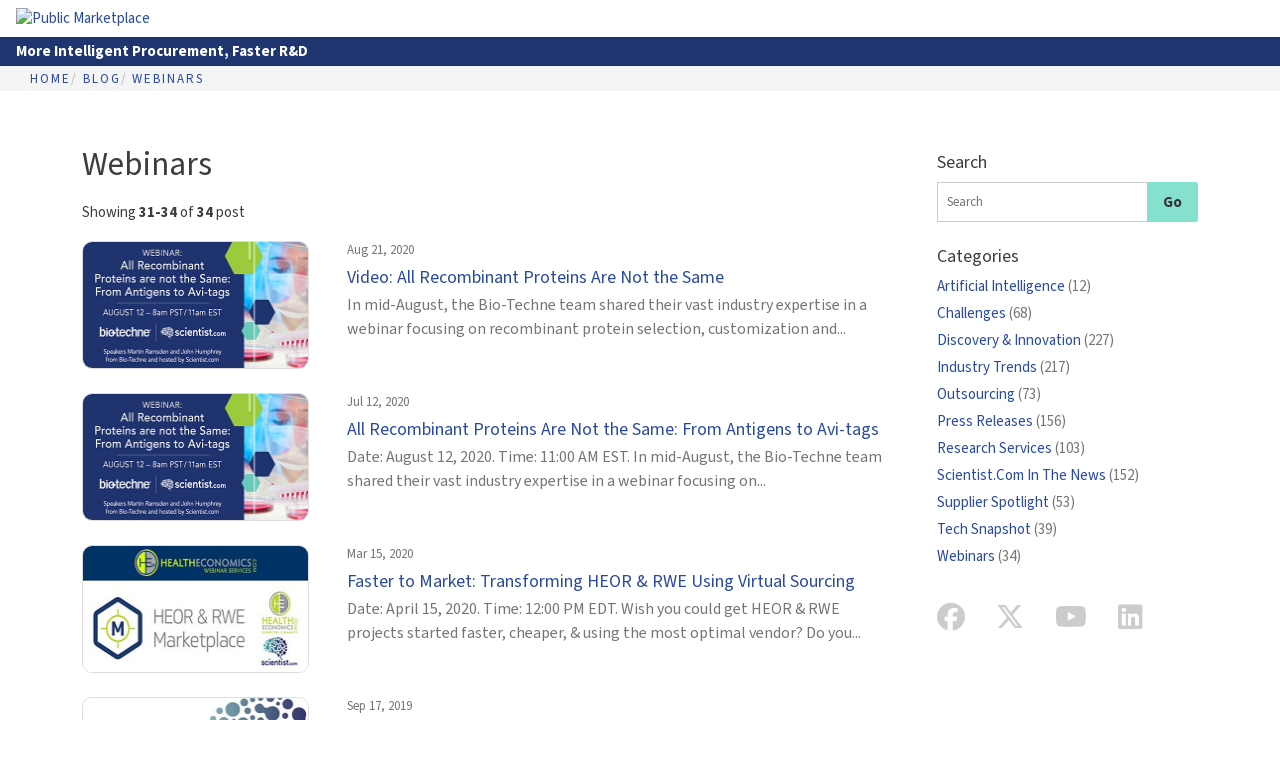

--- FILE ---
content_type: text/html; charset=utf-8
request_url: https://app.scientist.com/blog/category/webinars?page=4
body_size: 6343
content:
<!DOCTYPE html>
<html lang="en-us">
<head>
<meta charset="utf-8">
<meta content="IE=edge" http-equiv="X-UA-Compatible">
<meta content="width=device-width, initial-scale=1" name="viewport">
<title>Webinars | Scientist.com</title>
<link rel="icon" type="image/png" href="/favicons/512.png" sizes="512x512">
<link rel="icon" type="image/png" href="/favicons/192.png" sizes="192x192">
<link rel="apple-touch-icon" type="image/png" href="/favicons/180.png" sizes="180x180">
<meta name="description" content="Scientist.com is the world’s largest AI-powered marketplace for medical research.">
<link rel="canonical" href="https://app.scientist.com/blog/category/webinars?page=4">
<link rel="manifest" href="/manifest.json">
<meta property="og:description" content="Scientist.com is the world’s largest AI-powered marketplace for medical research.">
<meta property="og:locale" content="en_US">
<meta property="og:image" content="https://app.scientist.com/favicons/opengraph.png">
<meta property="og:image:height" content="630">
<meta property="og:image:width" content="1200">
<meta property="og:image:type" content="image/png">
<meta property="og:site_name" content="Scientist.com">
<meta property="og:title" content="Webinars">
<meta property="og:type" content="website">
<meta property="og:url" content="https://app.scientist.com/blog/category/webinars?page=4">
<meta name="twitter:card" content="summary_large_image">
<meta name="twitter:creator" content="@scientist_com">
<meta name="twitter:description" content="Scientist.com is the world’s largest AI-powered marketplace for medical research.">
<meta name="twitter:image" content="https://app.scientist.com/favicons/opengraph.png">
<meta name="twitter:site" content="@scientist_com">
<meta name="twitter:title" content="Webinars">
<meta name="apple-mobile-web-app-title" content="Scientist">
<meta name="google-site-verification" content="LKncy4vpqwFbprEVHAsqeSO0VebdNS3haj0VgDRmLc0">
<meta name="y_key" content="7da72aadb3fb384b">
<link rel="alternate" type="application/atom+xml" title="Scientist.com Blog" href="https://app.scientist.com/blog/feed" />

<link rel="stylesheet" href="https://cdnjs.cloudflare.com/ajax/libs/bootstrap/5.3.3/css/bootstrap.min.css" media="all" type="text/css" />
<link rel="stylesheet" href="/assets/storefront/packages_bs5-5acefaaf058ce7db59899f400ad3e076f418334ac0ed6b5790c7746413847f38.css" media="all" type="text/css" />
<link rel="stylesheet" href="/assets/storefront/storefront_bs5-8e9124b798e9dfdf36e0b705ca1f22eea51ee84b247baa2a73e93bdb8f2ce92f.css" media="all" type="text/css" />

<script src="https://cdnjs.cloudflare.com/ajax/libs/jquery/3.7.0/jquery.min.js" rel="preconnect"></script>
<script src="https://cdnjs.cloudflare.com/ajax/libs/jquery-ujs/1.2.3/rails.min.js" rel="preconnect"></script>
<script src="https://cdnjs.cloudflare.com/ajax/libs/bootstrap/5.3.3/js/bootstrap.bundle.min.js" rel="preconnect"></script>
<script src="https://cdnjs.cloudflare.com/ajax/libs/handlebars.js/4.7.8/handlebars.min.js" rel="preconnect"></script>
<script src="https://cdnjs.cloudflare.com/ajax/libs/typeahead.js/0.11.1/typeahead.bundle.min.js" rel="preconnect"></script>
<script src="https://cdnjs.cloudflare.com/ajax/libs/jquery.matchHeight/0.7.2/jquery.matchHeight-min.js" rel="preconnect"></script>
<script src="https://cdnjs.cloudflare.com/ajax/libs/select2/4.0.13/js/select2.min.js" rel="preconnect"></script>
<script src="https://cdnjs.cloudflare.com/ajax/libs/velocity/1.3.0/velocity.min.js" rel="preconnect"></script>
<script src="https://cdnjs.cloudflare.com/ajax/libs/clipboard.js/1.4.0/clipboard.min.js" rel="preconnect"></script>

<script src="https://kit.fontawesome.com/ef8bb297cb.js" crossorigin="anonymous"></script>
<script src="/assets/application/packages_bs5-d271350f8166844e82b3d7c4bddd309b23a5404450bba588986f1f1b5e27de80.js"></script>
<script src="/assets/storefront/shared-f1b6d79ca84ff8b9531d3d114c83a67773f29f77dad6618966357cd66a262e35.js"></script>
<script src="/assets/application/shared_bs5-d029f2a67b4a120ab269701fc3adf1c79d3e46e7ac790b1dbea174fc79b9edcd.js"></script>
<script src="/assets/rx-1c4adefa319b1a3c89200e6f6ec242b9125590f52985d14244c66be88b6283fe.js"></script>



<script defer src="https://js.stripe.com/v3" type="module"></script>
<script crossorigin="anonymous" src="https://js.sentry-cdn.com/310154554af743f29e301b9098cb1f14.min.js"></script>
<script>
  Sentry.onLoad(function() {
    Sentry.init({
      environment: "production",
      release: "",
      serverName: "rx-production-7f4845cf77-sft47",
      sampleRate: "1.0"
    });
  });
</script>
<script>
  Sentry.onLoad(function() {
    Sentry.setTag("current_organization_id", "176");
  });
</script>
<script>
  Sentry.onLoad(function() {
    Sentry.setTag("canonical_organization_id", "176");
  });
</script>


<script data-domain="scientist.com" defer="defer" event-subdomain="app" src="https://plausible.io/js/script.pageview-props.js"></script>

<style id="antiClickjack">body{ display:none !important; }</style>
<script>
  if (self === top) {
    var antiClickjack = document.getElementById("antiClickjack");
    antiClickjack.parentNode.removeChild(antiClickjack);
  } else {
    top.location = self.location;
  }
</script>


<meta name="csrf-param" content="authenticity_token" />
<meta name="csrf-token" content="fl-9AA2oro4YBBvuTw6jvi781_IZ87ThLnEH1yNpIeCJakrFV7EKSpyfntWwJmuPJVWJjQjptXbve0ox1oIRCQ" />
</head>
<body class="blog blog_category other d-flex flex-column" data-action="category" data-bootstrap-version="5" data-controller="blog" hx-headers="{&quot;X-CSRF-Token&quot;: &quot;XyesJ0f-_v8ilpky4H4_2QLCkLq8oolDdY2h6rX1pMeoElviHedaO6YNHAkfVvfoCWvOxa24iNS0h-wMQB6ULg&quot;}">
<a class="visually-hidden visually-hidden-focusable" href="#main-content">
Skip to Main Content
</a>
<header class="header header--sf hidden-print">

<nav class="menu" id="main-navbar">
<a class="menu__toggle" href="#">
<i class="fa-solid fa-bars"></i>
<div class="sr-only">Toggle Navigation</div>
</a>
<div class="menu__brand">
<a class="menu__brand-img-wrapper" href="/"><img alt="Public Marketplace" src="https://app.scientist.com/rails/active_storage/blobs/redirect/eyJfcmFpbHMiOnsiZGF0YSI6MzgxMSwicHVyIjoiYmxvYl9pZCJ9fQ==--981b7602e0fef1258f47ec697ccc5d508544cea4/standard-logo.webp" />
</a></div>
<ul class="menu__items">


</ul>

<ul class="menu__items menu__items--secondary">
</ul>

</nav>

<div class="slogan" id="slogan">
<div class="px-3 py-1 bg-brand-primary-teal" style="">
<div class="slogan__wrap">
<span class="slogan-text" id="slogan-text">
More Intelligent Procurement, Faster R&amp;D
</span>
<p class="greeting logged-out" id="greeting">
</p>
</div>
</div>
</div>
<div class="subheader" id="subheader">
<div class="mx-auto px-3">
<ol class="breadcrumb"><li><a href="/">Home</a></li><li><a href="/blog">Blog</a></li><li><a href="/blog/category/webinars">Webinars</a></li></ol>


</div>
</div>
</header>
<div class="flash-container">
<div class="container mx-auto d-table">

</div>
</div>

<main id="main-content">
<a class="visually-hidden" href="#main-navbar">
Go to Main Navigation
</a>


<div class="container">
<div class="content">
<div class="row" id="content">
<div class="col-md-9" id="main">
<h1>Webinars</h1>
<div class="showing"><span class="pagy info">Showing <b>31-34</b> of <b>34</b> post</span></div>
<div class="posts">
<div class="post d-flex">
<div class="flex-shrink-0" style="min-width: 249px;">
<a href="/blog/2020/08/21/video-all-recombinant-proteins-are-not-the-same"><div class="image">
<img srcset="//images.scientist.com/images/blog/posts/742/wide2x/Bio-Techne-Webinar-Linkedin_071020-768x402.jpg?1615825252 256w, //images.scientist.com/images/blog/posts/742/wide1x/Bio-Techne-Webinar-Linkedin_071020-768x402.jpg?1615825252 128w" src="//images.scientist.com/images/blog/posts/742/wide1x/Bio-Techne-Webinar-Linkedin_071020-768x402.jpg?1615825252" width="227" height="128" />
</div>
</a></div>
<div class="flex-grow-1 ms-3">
<div class="date">
Aug 21, 2020
</div>
<div class="headline">
<a href="/blog/2020/08/21/video-all-recombinant-proteins-are-not-the-same">Video: All Recombinant Proteins Are Not the Same
</a></div>
<p>In mid-August, the Bio-Techne team shared their vast industry expertise in a webinar focusing on recombinant protein selection, customization and...</p>
</div>
</div>

<div class="post d-flex">
<div class="flex-shrink-0" style="min-width: 249px;">
<a href="/blog/2020/07/12/all-recombinant-proteins-are-not-the-same-from-antigens-to-avi-tags"><div class="image">
<img srcset="//images.scientist.com/images/blog/posts/478/wide2x/Bio-Techne-Webinar-Linkedin_071020-768x402.jpg?1615582722 256w, //images.scientist.com/images/blog/posts/478/wide1x/Bio-Techne-Webinar-Linkedin_071020-768x402.jpg?1615582722 128w" src="//images.scientist.com/images/blog/posts/478/wide1x/Bio-Techne-Webinar-Linkedin_071020-768x402.jpg?1615582722" width="227" height="128" />
</div>
</a></div>
<div class="flex-grow-1 ms-3">
<div class="date">
Jul 12, 2020
</div>
<div class="headline">
<a href="/blog/2020/07/12/all-recombinant-proteins-are-not-the-same-from-antigens-to-avi-tags">All Recombinant Proteins Are Not the Same: From Antigens to Avi-tags
</a></div>
<p>Date: August 12, 2020. Time: 11:00 AM EST. In mid-August, the Bio-Techne team shared their vast industry expertise in a webinar focusing on...</p>
</div>
</div>

<div class="post d-flex">
<div class="flex-shrink-0" style="min-width: 249px;">
<a href="/blog/2020/03/15/faster-to-market-transforming-heor-amp-rwe-using-virtual-sourcing"><div class="image">
<img srcset="//images.scientist.com/images/blog/posts/477/wide2x/HEORmarketplace.jpg?1615582718 256w, //images.scientist.com/images/blog/posts/477/wide1x/HEORmarketplace.jpg?1615582718 128w" src="//images.scientist.com/images/blog/posts/477/wide1x/HEORmarketplace.jpg?1615582718" width="227" height="128" />
</div>
</a></div>
<div class="flex-grow-1 ms-3">
<div class="date">
Mar 15, 2020
</div>
<div class="headline">
<a href="/blog/2020/03/15/faster-to-market-transforming-heor-amp-rwe-using-virtual-sourcing">Faster to Market: Transforming HEOR &amp; RWE Using Virtual Sourcing
</a></div>
<p>Date: April 15, 2020. Time: 12:00 PM EDT. Wish you could get HEOR &amp; RWE projects started faster, cheaper, &amp; using the most optimal vendor? Do you...</p>
</div>
</div>

<div class="post d-flex">
<div class="flex-shrink-0" style="min-width: 249px;">
<a href="/blog/2019/09/17/reducing-refining-and-replacing-the-use-of-animals-in-research"><div class="image">
<img srcset="//images.scientist.com/images/blog/posts/748/wide2x/Screen_Shot_2021-03-15_at_10.58.29_am.jpg?1615831130 256w, //images.scientist.com/images/blog/posts/748/wide1x/Screen_Shot_2021-03-15_at_10.58.29_am.jpg?1615831130 128w" src="//images.scientist.com/images/blog/posts/748/wide1x/Screen_Shot_2021-03-15_at_10.58.29_am.jpg?1615831130" width="227" height="128" />
</div>
</a></div>
<div class="flex-grow-1 ms-3">
<div class="date">
Sep 17, 2019
</div>
<div class="headline">
<a href="/blog/2019/09/17/reducing-refining-and-replacing-the-use-of-animals-in-research">Reducing, Refining and Replacing the Use of Animals in Research
</a></div>
<p>Date: October 17, 2019. Meaghan Loy, MS, ALAT, SOT Associate Member and Category Director of In Vivo Services at Scientist.com hosted the 3-part...</p>
</div>
</div>

</div>
<nav class="pagy-bootstrap nav" aria-label="Pages"><ul class="pagination"><li class="page-item prev"><a href="/blog/category/webinars?page=3" class="page-link" aria-label="Previous">&lt;</a></li><li class="page-item"><a href="/blog/category/webinars?page=1" class="page-link">1</a></li><li class="page-item"><a href="/blog/category/webinars?page=2" class="page-link">2</a></li><li class="page-item"><a href="/blog/category/webinars?page=3" class="page-link">3</a></li><li class="page-item active"><a role="link" class="page-link" aria-current="page" aria-disabled="true">4</a></li><li class="page-item next disabled"><a role="link" class="page-link" aria-disabled="true" aria-label="Next">&gt;</a></li></ul></nav>
</div>
<div class="col-md-3" id="sidebar">
<h4>Search</h4>
<form action="/blog/search" accept-charset="UTF-8" method="post"><input type="hidden" name="authenticity_token" value="YK9nOAz_1j6iMwMgyg6ukbkv6_Q5tO0-EqzqpK9haoyXmpD9VuZy-iaohhs1Jmagsoa1iyiu7KnTpqdCWopaZQ" autocomplete="off" /><div class="input-group">
<input type="search" name="query" id="query" placeholder="Search" class="form-control" />
<input type="submit" name="commit" value="Go" class="btn btn-primary" data-disable-with="Go" />
</div>
</form>
<h4>Categories</h4>
<ul class="categories">
<li><a href="/blog/category/artificial-intelligence">Artificial Intelligence <span>(12)</span></a></li>
<li><a href="/blog/category/challenges">Challenges <span>(68)</span></a></li>
<li><a href="/blog/category/discovery-innovation">Discovery & Innovation <span>(227)</span></a></li>
<li><a href="/blog/category/industry-trends">Industry Trends <span>(217)</span></a></li>
<li><a href="/blog/category/outsourcing">Outsourcing <span>(73)</span></a></li>
<li><a href="/blog/category/press-releases">Press Releases <span>(156)</span></a></li>
<li><a href="/blog/category/research-services">Research Services <span>(103)</span></a></li>
<li><a href="/blog/category/scientist-com-in-the-news">Scientist.Com In The News <span>(152)</span></a></li>
<li><a href="/blog/category/supplier-spotlight">Supplier Spotlight <span>(53)</span></a></li>
<li><a href="/blog/category/tech-snapshot">Tech Snapshot <span>(39)</span></a></li>
<li><a href="/blog/category/webinars">Webinars <span>(34)</span></a></li>
</ul>

<div class="social">
<a class="fa-brands fa-facebook  fa-facebook-f" href="https://www.facebook.com/scientistcom"></a>
<a class="fa-brands fa-x-twitter" href="https://x.com/scientist_com"></a>
<a class="fa-brands fa-youtube" href="https://www.instagram.com/scientist_com/"></a>
<a class="fa-brands fa-linkedin-in fa-linkedin" href="https://www.linkedin.com/company/scientist-com"></a>
</div>

</div>
</div>

</div>
</div>
<div class="">
</div>
</main>
<footer class="footer footer--sf hidden-print mt-auto">
<div class="bg-brand-primary-teal text-center small" id="cookie-notice">
<div class="py-3">
We use cookies for various purposes including to make your experience of our website better.
Please confirm below that you consent to our use of non-essential cookies in accordance with our
<strong>
<a class="text-primary bold" href="/legal-notices/cookies-policy">cookies policy.</a>
</strong>
<div class="mt8 mb8 mt-2 mb-2 cookie-notice__actions">
<a class="btn btn-primary btn-xs" data-remote="true" rel="nofollow" data-method="put" href="/update_cookie_consent?cookies=true"><span class="btn-addon">
<span class="fa-solid fa-check"></span>
</span>
<span class="btn__text">
I accept
</span>
</a><a class="btn btn-danger btn-xs" data-remote="true" rel="nofollow" data-method="put" href="/update_cookie_consent?cookies=false"><span class="btn-addon">
<span class="fa-solid fa-times"></span>
</span>
<span class="btn__text">
I do not accept
</span>
</a></div>
<p>
View the
<a class="text-primary bold" href="/legal-notices/cookies-policy">cookies policy</a>
and find out more about our cookie use and how to disable them.
</p>
<script>
  $('#cookie-notice .btn').on('click', function() {
    $('body > .app').css("marginBottom", 0);
    $('#cookie-notice').slideUp(function() {
      $(this).remove();
    });
  });
</script>

</div>
</div>
<div class="footer__inner-wrap bg-brand-primary-teal">
<div class="container">
<div class="row text-center text-md-start">
<div class="col-sm-3">
<h4 class="h6 uppercase">Legal</h4>
<hr>
<ul class="list-unstyled">
<li>
<a href="/legal-notices">Legal Notices</a>
</li>
</ul>
</div>
<div class="col-sm-3">
<h4 class="h6 uppercase">Information</h4>
<hr>
<ul class="list-unstyled">
<li><a href="http://www.scientist.com/contact-us/">Contact Info</a></li>
<li><a href="http://www.scientist.com/about-us/">About Us</a></li>
<li><a href="http://www.scientist.com/careers/">Careers</a></li>
</ul>
</div>
<div class="col-sm-3">
<h4 class="h6 uppercase">Developers</h4>
<hr>
<ul class="list-unstyled">
<li><a href="https://scientist-hq.github.io/scientist_api_docs/#introduction">JSON API</a></li>
<li><a href="https://github.com/scientist-hq/assaydepot-rb">Ruby SDK</a></li>
<li><a href="https://github.com/scientist-hq">GitHub</a></li>
</ul>
</div>
<div class="col-sm-3">
<h4 class="h6 uppercase">Tools</h4>
<hr>
<ul class="list-unstyled">
<li><a href="http://backoffice.scientist.com">Supplier Backoffice</a></li>
<li><a href="http://www.contractresearchmap.com">Contract Research Map</a></li>
</ul>
</div>
</div>
<div class="row justify-content-center justify-content-md-between text-center footer-flex">
<div class="col-md-6">
<p class="mb-0 text-md-start">
&copy; Scientist 2026
</p>
</div>
<div class="col-md-6">
<ul class="list-inline d-flex justify-content-center justify-content-md-end">
<li>
<a href="https://www.facebook.com/scientistcom"><span class="sr-only">
Facebook
</span>
<i class="fab fa-facebook-f"></i>
</a></li>
<li>
<a href="https://x.com/scientist_com"><span class="sr-only">
X
</span>
<i class="fab fa-x-twitter"></i>
</a></li>
<li>
<a href="https://www.linkedin.com/company/scientist-com"><span class="sr-only">
LinkedIn
</span>
<i class="fab fa-linkedin-in"></i>
</a></li>
<li>
<a href="https://www.youtube.com/c/Scientist-com"><span class="sr-only">
YouTube Channel
</span>
<i class="fab fa-youtube"></i>
</a></li>
</ul>
</div>
</div>
</div>

</div>
</footer>

<script id="IntercomSettingsScriptTag">
window.intercomSettings = {"app_id":"97c4df1d44820087e9d78638721dbb9c48d53603","app":"depot","hide_default_launcher":false,"alignment":"left"};
</script>
<script>
  (function() {
    var w = window;
    var ic = w.Intercom;
    if (typeof ic === "function") {
      ic('reattach_activator');
      ic('update', intercomSettings);
    } else {
      var d = document;
      var i = function() {
        i.c(arguments);
      };
      i.q = [];
      i.c = function(args) {
        i.q.push(args);
      };
      w.Intercom = i;
  
      var l = function() {
        // this javascript block is coming directly from intercom, with the exception of this setTimeout wrapper
        // a delay has been added to prevent the intercom script from loading on initial page load
        // see https://www.intercom.com/help/en/articles/5053693-can-i-delay-loading-intercom-on-my-site-to-reduce-the-js-load?utm_content=article_5053693 for details
        setTimeout(function() {
          var s = d.createElement('script');
          s.type = 'text/javascript';
          s.async = true;
          s.src = 'https://static.intercomcdn.com/intercom.v1.js';
          var x = d.getElementsByTagName('script')[0];
          x.parentNode.insertBefore(s, x);
        }, 5000);
      };
  
      if (w.attachEvent) {
        w.attachEvent('onload', l);
      } else {
        w.addEventListener('load', l, false);
      }
      l();
    }
  })();
</script>


</body>
</html>


--- FILE ---
content_type: text/css
request_url: https://app.scientist.com/assets/storefront/storefront_bs5-8e9124b798e9dfdf36e0b705ca1f22eea51ee84b247baa2a73e93bdb8f2ce92f.css
body_size: 60573
content:
.text-white{color:#fff}.text-white a{color:#fff;text-decoration:underline}.text-white a:focus,.text-white a:hover{color:hsl(209,70%,90%)}.text-default{color:hsl(0,0%,24%)}.text-default a{color:hsl(0,0%,24%)}.text-default a:focus,.text-default a:hover{color:hsl(0,0%,24%)}.light{color:hsl(0,0%,46%)}.text-muted,a.text-muted{color:hsl(0,0%,46%)}a.text-muted:focus,a.text-muted:hover{color:hsl(0,0%,30%)}.color--danger,.text-danger,a.text-danger{color:hsl(346,65%,53%)}a.color--danger:focus,a.color--danger:hover,a.text-danger:focus,a.text-danger:hover{color:hsl(346,70%,45%)}.color--info,.text-info,a.text-info{color:hsl(209,80%,45%)}a.color--info:focus,a.color--info:hover,a.text-info:focus,a.text-info:hover{color:#125ca1}.text-success,a.text-success{color:hsl(123,45%,36%)}a.text-success:focus,a.text-success:hover{color:#246027}.color--warning,.text-warning,a.text-warning{color:hsl(27,85%,40%)}a.color--warning:focus,a.color--warning:hover,a.text-warning:focus,a.text-warning:hover{color:#8e460b}.text-primary,a.text-primary{color:hsl(224,60%,40%)}a.text-primary:focus,a.text-primary:hover{color:hsl(224,56%,28%)}.color-brand--primary-teal-28{color:hsl(224,56%,28%)}.color--primary-cyan-30{color:hsl(167,70%,30%)}.bg-color--warning{background-color:hsl(27,100%,95%)}.bg-color--neutral-87{background-color:hsl(0,0%,87%)}.bg-color--neutral-94{background-color:hsl(0,0%,94%)}.bg-color--neutral-97{background-color:hsl(0,0%,97%) !important}.bg-color--secondary-gray-95{background-color:hsl(200,25%,95%)}.bg-color--brand-primary-teal-28{background-color:hsl(224,56%,28%)}.bg-color--info-teal-90{background-color:hsl(209,70%,90%)}.bg-color--neutral-cool-24{background-color:hsl(201,11%,24%)}.bg-color--white{background-color:#fff}@font-face{font-family:"Source Sans 3";font-weight:300;font-style:normal;font-stretch:normal;src:local("Source Sans 3 Light"),local("SourceSans3-Light"),url(/assets/sourcesans3/WOFF2/TTF/SourceSans3-Light.ttf-9e574f49678bf1c5e0e6287775eb34270e9ef24cf802de7fcabf3c04758974cd.woff2) format("woff2"),url(/assets/sourcesans3/WOFF/OTF/SourceSans3-Light.otf-748f9f5734d7ffb79be9ed0b46f5d46dd229c8719ee7cf8ba8c6034a94f6905d.woff) format("woff");text-rendering:optimizeLegibility;font-display:swap}@font-face{font-family:"Source Sans 3";font-weight:300;font-style:italic;font-stretch:normal;src:local("Source Sans 3 Light Italic"),local("SourceSans3-LightIt"),url(/assets/sourcesans3/WOFF2/TTF/SourceSans3-LightIt.ttf-624d2a8f62785b89b391495844b9a69fb04ba2e33198c200dd2087ed851727a6.woff2) format("woff2"),url(/assets/sourcesans3/WOFF/OTF/SourceSans3-LightIt.otf-d16d5f3fd093924b3e9170c0528b4270e86bc6f51fadc117c1d19869abce14c9.woff) format("woff");text-rendering:optimizeLegibility;font-display:swap}@font-face{font-family:"Source Sans 3";font-weight:400;font-style:normal;font-stretch:normal;src:local("Source Sans 3 Regular"),local("SourceSans3-Regular"),url(/assets/sourcesans3/WOFF2/TTF/SourceSans3-Regular.ttf-55ec279b97ed0cf9bb48656c6b228f5630458d37dde788ab4314fe56173624d0.woff2) format("woff2"),url(/assets/sourcesans3/WOFF/OTF/SourceSans3-Regular.otf-cf9c1c18378178ccf5524b48a8a5135437e9d03ee3c7ed1ea42e06db7270a5bb.woff) format("woff");text-rendering:optimizeLegibility;font-display:swap}@font-face{font-family:"Source Sans 3";font-weight:400;font-style:italic;font-stretch:normal;src:local("Source Sans 3 Italic"),local("SourceSans3-It"),url(/assets/sourcesans3/WOFF2/TTF/SourceSans3-It.ttf-605096a078016f49fae38edc3848831f18b59e63713e94635aac4ef69be002ee.woff2) format("woff2"),url(/assets/sourcesans3/WOFF/OTF/SourceSans3-It.otf-239ae651637253ab8b0507fcd231bf4c326189cd8b6c9e3df76014e431940d07.woff) format("woff");text-rendering:optimizeLegibility;font-display:swap}@font-face{font-family:"Source Sans 3";font-weight:600;font-style:normal;font-stretch:normal;src:local("Source Sans 3 Semibold"),local("SourceSans3-Semibold"),url(/assets/sourcesans3/WOFF2/TTF/SourceSans3-Semibold.ttf-b1686b70c2d3bb9a63c84fb81f46a0354952dc124e3e4a285dfa1fb53fe5da2b.woff2) format("woff2"),url(/assets/sourcesans3/WOFF/OTF/SourceSans3-Semibold.otf-1015ec35ddddecaa62e1dcb30535df7ef525df491cfaf89a7b01c2281bbac17c.woff) format("woff");text-rendering:optimizeLegibility;font-display:swap}@font-face{font-family:"Source Sans 3";font-weight:700;font-style:normal;font-stretch:normal;src:local("Source Sans 3 Bold"),local("SourceSans3-Bold"),url(/assets/sourcesans3/WOFF2/TTF/SourceSans3-Bold.ttf-fa3cc3756b38adc91c58bc59146b7cd288617b101bc012adb6fb7e4651781fc3.woff2) format("woff2"),url(/assets/sourcesans3/WOFF/OTF/SourceSans3-Bold.otf-85b1ce8fd4c78e16801b88bf766e6c724c2a3f300de676f22062e79daa1197f7.woff) format("woff");text-rendering:optimizeLegibility;font-display:swap}@font-face{font-family:"Source Sans 3";font-weight:700;font-style:italic;font-stretch:normal;src:local("Source Sans 3 Bold Italic"),local("SourceSans3-BoldIt"),url(/assets/sourcesans3/WOFF2/TTF/SourceSans3-BoldIt.ttf-e885e57bd42df15842b257f2c38be2a147ae3192156a976e0e3df057c17c9119.woff2) format("woff2"),url(/assets/sourcesans3/WOFF/OTF/SourceSans3-BoldIt.otf-741f96810a89bab67e3684ea230e0193867ecf300099741584a9254e2f7dcb20.woff) format("woff");text-rendering:optimizeLegibility;font-display:swap}@font-face{font-family:"Over the Rainbow";font-style:normal;font-weight:400;src:url(/assets/overtherainbow/Over-the-Rainbow-6a3dc5e196067bc52b0be9adfc50aaa8e232bae52b9dd154795862b84e1edce1.eot);src:url(/assets/overtherainbow/Over-the-Rainbow-6a3dc5e196067bc52b0be9adfc50aaa8e232bae52b9dd154795862b84e1edce1.eot?#iefix) format("embedded-opentype"),url(/assets/overtherainbow/Over-the-Rainbow-7000fc3fdab69dbb0716cf53f8d742d7029a1546801bd3b3707976a5399fb255.woff2) format("woff2"),url(/assets/overtherainbow/Over-the-Rainbow-e6c527bac86a00b278bf5079939810b4a2680f511b2a0289d66f551a02014faa.woff) format("woff"),url(/assets/overtherainbow/Over-the-Rainbow-e1b5dc082a411b421f452b6760f85c5e01e3a87d48f5433963bf49fbba4623db.ttf) format("truetype");text-rendering:optimizeLegibility;font-display:swap}:root{--space-unit: 1rem}:root,*{--space-xxxxs: calc(0.125 * var(--space-unit));--space-xxxs: calc(0.25 * var(--space-unit));--space-xxs: calc(0.375 * var(--space-unit));--space-xs: calc(0.5 * var(--space-unit));--space-sm: calc(0.75 * var(--space-unit));--space-base: calc(1 * var(--space-unit));--space-md: calc(1.25 * var(--space-unit));--space-lg: calc(2 * var(--space-unit));--space-xl: calc(3.25 * var(--space-unit));--space-xxl: calc(5.25 * var(--space-unit));--space-xxxl: calc(8.5 * var(--space-unit));--space-xxxxl: calc(13.75 * var(--space-unit));--component-padding: var(--space-md)}@media(min-width: 992px){:root,*{--space-unit: 1.5rem}}#contentWrapper .dot-separator hr{border-color:hsl(202,11%,39%)}#contentWrapper .dot-separator div{width:12px;background-color:hsl(224,56%,28%);height:10px;z-index:1000}#contentWrapper .dot-separator div:first-child{margin-left:-6px}#contentWrapper .dot-separator div:last-child{margin-right:-6px}@media(min-width: 992px){.ticket-panel{max-width:70%}}.ticket-panel{margin-left:auto;margin-right:auto}.ticket-comment{background-color:#f9f9f9}div[id^=show_comment_info_]{flex-grow:1;max-width:calc(100% - 32px - 1rem)}.condensed-ticket-view{flex:50 1 240px}.ticket-status-color{color:gray}.separator{border-left:2px solid #dedede}.mb-16{margin-bottom:16px}.fa-ticket{transform:rotate(-45deg)}html{font-size:16px}h1,h2,h3,h4,h5,h6,.h1,.h2,.h3,.h4,.h5,.h6{font-family:"Source Sans 3",-apple-system,BlinkMacSystemFont,"Segoe UI",Roboto,Oxygen-Sans,Ubuntu,Cantarell,"Helvetica Neue",sans-serif;font-weight:400}.signature{font-family:"Over the Rainbow",script}body{color:hsl(0,0%,24%);font-family:"Source Sans 3",-apple-system,BlinkMacSystemFont,"Segoe UI",Roboto,Oxygen-Sans,Ubuntu,Cantarell,"Helvetica Neue",sans-serif;font-size:15px;line-height:1.4;-webkit-font-smoothing:antialiased;-moz-osx-font-smoothing:grayscale}p,ul,ol,pre,table,blockquote{margin-bottom:1em}h1,.h1,h2,.h2,h3,.h3{margin-top:30px;margin-bottom:15px;margin-block-start:30px;margin-block-end:15px}h4,.h4,h5,.h5,h6,.h6{margin-top:15px;margin-bottom:15px;margin-block-start:15px;margin-block-end:15px}.t-display-lg{font-size:48px}h1,.h1,.t-xxl{font-size:33px}h2,.h2,.t-xl{font-size:27px}h3,.h3,.t-lg{font-size:22px}h4,.h4,.t-md{font-size:18px}h5,.h5,.t-base{font-size:15px}h6,.h6{font-size:13px;font-weight:700}small,.small,.text-sm,.t-sm{font-size:13px;line-height:inherit}.text-xs,.t-xs{font-size:12px}.t-italic{font-style:italic}.bold,.font-bold,.t-bold{font-weight:700 !important}.thin,.t-light{font-weight:300}.uppercase,.t-uppercase{letter-spacing:.075em;text-transform:uppercase}.t-center{text-align:center}.text-right,.t-end{text-align:end}.lead,.t-lead{margin-bottom:1.15em;font-size:1.2em;font-weight:inherit}.t-primary{color:hsl(224,60%,40%) !important}a,.t-link{color:hsl(224,60%,40%);cursor:pointer;text-decoration:none}a:focus,a:active,a:hover,.t-link:focus,.t-link:active,.t-link:hover{color:hsl(224,56%,28%);outline:none;text-decoration:underline}a:focus,.t-link:focus{outline:5px auto -webkit-focus-ring-color;outline-offset:2px}a:focus-visible,.t-link:focus-visible{outline:1px solid hsl(224,56%,28%)}a.link-plain,.t-link.link-plain{text-decoration:none}blockquote{overflow:hidden;padding:1em;font-size:18px;font-style:italic;line-height:1.45}blockquote+.author{margin-block-start:1em}@media all and (max-width: 767px){blockquote{font-size:15px;line-height:2}}hr{width:100%;border:none;border-top:1px solid #ccc;margin:1em 0;margin-block:1em}hr.light{border-color:hsl(0,0%,90%)}.t-hr{--height: 1px;--padding-block: 1em;--bkgd-color: hsl(0, 0%, 80%);width:100%;padding-block:var(--padding-block);position:relative}.t-hr::after{content:"";display:block;width:100%;height:var(--height);background:var(--bkgd-color);position:absolute;top:var(--padding-block);left:0;transform:translateY(-50%)}.page-title,.t-title{margin-block-start:0}.t-title--half-margin{--margin-block: 15px;--half-margin-block: calc(var(--margin-block) / 2);margin-block:var(--margin-block) var(--half-margin-block)}h4.t-title--half-margin,h5.t-title--half-margin,h6.t-title--half-margin{margin-block:var(--half-margin-block)}.semibold{font-weight:600 !important}.ui-datepicker{z-index:100 !important}.ui-datepicker td .ui-state-default{color:hsl(0,0%,26%)}.ui-datepicker td .ui-state-default:hover{background-color:hsl(167,60%,70%);color:#333}.ui-datepicker td .ui-state-active{background:hsl(0,0%,46%);color:#fff}.select2-container--default .select2-results__option--highlighted[aria-selected]{background-color:hsl(224,60%,40%)}.select2-container--default .select2-results__option--highlighted[aria-selected] .text-primary{color:unset}.select2-container--default .select2-selection--single .select2-selection__rendered{line-height:2.5}.select2-selection.select2-selection--single{min-height:40px}.select2-container--default .select2-selection--single .select2-selection__arrow{height:100%;top:-1px}body:not(.backoffice_quoted_wares.backoffice_quoted_wares_edit) .select2-selection[role=combobox] .select2-selection__rendered>.select2-selection__clear{margin-inline-start:auto;width:40px}.select2-results__option>table{margin-block-end:0}.select2-container--default .select2-selection--single .select2-selection__placeholder{color:hsl(0,0%,46%)}.select2-selection:focus-visible,.select2-selection:focus-within{border-color:hsl(167,70%,50%);box-shadow:inset 0 1px 1px rgba(0,0,0,.075),0 0 3px hsl(167,70%,50%);outline:none}.select2-container--default.select2-container--focus .select2-selection--single,.select2-container--default.select2-container--focus .select2-selection--multiple{border-color:hsl(167,70%,50%);box-shadow:inset 0 1px 1px rgba(0,0,0,.075),0 0 3px hsl(167,70%,50%)}.select2-container--default .select2-selection--single,.select2-container--default .select2-selection--multiple{min-height:40px;border-color:#ccc;border-radius:0;font-size:13px}.select2-container--default .select2-selection--single .select2-selection__rendered,.select2-container--default .select2-selection--multiple .select2-selection__rendered{position:relative;top:3px}.select2-container--default .select2-selection--single:focus,.select2-container--default .select2-selection--multiple:focus{outline:none}.force-layout+.select2-container{max-width:100% !important}.force-layout+.select2-container .select2-selection__rendered{padding-block-end:.5em}.contact-emails+.select2-container{max-width:100%}.research-area-search-form .select2-container .select2-selection--multiple .select2-selection__rendered{padding-left:var(--input-block-pad);font-size:15px}select[readonly].select2-hidden-accessible+.select2-container{pointer-events:none;touch-action:none}select[readonly].select2-hidden-accessible+.select2-container .select2-selection{background:#eee;box-shadow:none}select[readonly].select2-hidden-accessible+.select2-container .select2-selection__arrow,select[readonly].select2-hidden-accessible+.select2-container .select2-selection__clear{display:none}.page-pusher.page-pusher-with-close .pp-close-wrapper{background-color:hsl(0,0%,90%);color:hsl(0,0%,24%)}.page-pusher.page-pusher-with-close .pp-close-wrapper:hover{background-color:#ccc;color:#000}.float-label-control label,.float-label-control input.empty:focus+label,.float-label-control textarea.empty:focus+label{top:-8px;letter-spacing:0;text-transform:none}.float-label-control input.empty+label,.float-label-control textarea.empty+label{top:11px}.jcrop-keymgr{opacity:0}.jcrop-holder{margin:0 auto}.tox-tinymce{border:var(--input-border-width) solid var(--input-border-color) !important;border-radius:0px !important}.tox:not(.tox-tinymce-inline) .tox-editor-header{box-shadow:none !important;border-bottom:1px solid var(--input-border-color) !important}.tox-edit-area{font-size:13px !important}.tinymce-no-toolbar+div div .tox-editor-header{display:none !important}.tox-statusbar{border-top:none !important}.tox .tox-tbtn::after{width:inherit !important}.progress-animated .progress-bar,.progress-animated .bar{background:url(/assets/progressbar.gif) !important}.fileupload-processing .fileupload-process,.files .processing .preview{background:url(/assets/loading.gif) center/contain no-repeat}.movable{cursor:move}.cursor-pointer{cursor:pointer}.line-clamp{--clamp-lines: 2;display:-webkit-box;-webkit-box-orient:vertical;-webkit-line-clamp:var(--clamp-lines);overflow:hidden}.list-inline{margin-inline-start:0;padding-inline-start:0;display:inline-flex;flex-wrap:wrap;gap:.25em 1em;list-style:none}.list-inline>li{display:inline-block;padding-inline:unset}.relative{position:relative}.rounded-bottom{border-radius:0 0 2px 2px}.shadow{box-shadow:0 3px 3px 0 rgba(0,0,0,.35)}.profile-avatar{transition:all .2s;box-shadow:0 .125rem .25rem rgba(0,0,0,.075)}.profile-avatar:hover,.profile-avatar:focus{box-shadow:0 2px 15px 0 rgba(148,148,148,.5);transform:translateY(-1px)}.text-break-word{word-wrap:break-word;overflow-wrap:break-word;word-break:break-all;word-break:break-word;-ms-word-break:break-all}.visually-hidden{margin:0;padding:0;width:1px;height:auto;border:0;clip:rect(0 0 0 0);overflow:hidden;position:absolute;white-space:nowrap}@media print{*{overflow:visible !important;max-height:none !important;min-height:0 !important}html,body{height:auto !important}.overflow-auto,.overflow-hidden,.overflow-scroll,[class*=overflow-]{height:auto !important}.d-flex,.flex-column{height:auto !important}@page{size:auto}}*,*::before,*::after{box-sizing:border-box}body,figure,blockquote,dl,dd{margin:0}ul[role=list],ol[role=list]{list-style:none}html{position:relative;min-height:100%}body{min-height:100vh;text-rendering:optimizeSpeed;scroll-behavior:smooth}a:not([class]){text-decoration-skip-ink:auto}a{cursor:pointer}img,picture{max-width:100%;display:block}input,button,textarea,select{font:inherit}@media(prefers-reduced-motion: reduce){html,html:focus-within{scroll-behavior:auto}*,*::before,*::after{animation-duration:.01ms !important;animation-iteration-count:1 !important;transition-duration:.01ms !important;scroll-behavior:auto !important}}.disable-select,.nav-pills>li>a,.nav-pills>li>button{-webkit-touch-callout:none;-webkit-user-select:none;user-select:none}.bg-light h1,.bg-light .h1,.bg-light h2,.bg-light .h2,.bg-light h3,.bg-light .h3,.bg-light h4,.bg-light .h4,.bg-light h5,.bg-light .h5,.bg-light h6,.bg-light .h6{color:#333}.bg-light{background-color:hsl(0,0%,90%) !important;color:#333}.bg-light a:not(.btn){color:#333}a.bg-light:hover,a.bg-light:focus{background-color:#ccc}.bg-dark h1,.bg-dark .h1,.bg-dark h2,.bg-dark .h2,.bg-dark h3,.bg-dark .h3,.bg-dark h4,.bg-dark .h4,.bg-dark h5,.bg-dark .h5,.bg-dark h6,.bg-dark .h6{color:#fff}.bg-dark{background-color:#666 !important;color:#fff}.bg-dark a:not(.btn){color:#fff}a.bg-dark:hover,a.bg-dark:focus{background-color:#4d4d4d}.bg-brand-primary-teal h1,.bg-brand-primary-teal .h1,.bg-brand-primary-teal h2,.bg-brand-primary-teal .h2,.bg-brand-primary-teal h3,.bg-brand-primary-teal .h3,.bg-brand-primary-teal h4,.bg-brand-primary-teal .h4,.bg-brand-primary-teal h5,.bg-brand-primary-teal .h5,.bg-brand-primary-teal h6,.bg-brand-primary-teal .h6{color:#fff}.bg-brand-primary-teal{background-color:hsl(224,56%,28%) !important;color:#fff}.bg-brand-primary-teal a:not(.btn){color:#fff}a.bg-brand-primary-teal:hover,a.bg-brand-primary-teal:focus{background-color:#142248}.bg-secondary h1,.bg-secondary .h1,.bg-secondary h2,.bg-secondary .h2,.bg-secondary h3,.bg-secondary .h3,.bg-secondary h4,.bg-secondary .h4,.bg-secondary h5,.bg-secondary .h5,.bg-secondary h6,.bg-secondary .h6{color:#fff}.bg-secondary{background-color:hsl(200,20%,45%) !important;color:#fff}.bg-secondary a:not(.btn){color:#fff}a.bg-secondary:hover,a.bg-secondary:focus{background-color:#475f6b}.bg-success h1,.bg-success .h1,.bg-success h2,.bg-success .h2,.bg-success h3,.bg-success .h3,.bg-success h4,.bg-success .h4,.bg-success h5,.bg-success .h5,.bg-success h6,.bg-success .h6{color:hsl(0,0%,10%)}.bg-success{background-color:hsl(123,50%,50%) !important;color:hsl(0,0%,10%)}.bg-success a:not(.btn){color:hsl(0,0%,10%)}a.bg-success:hover,a.bg-success:focus{background-color:#339938}.bg-info h1,.bg-info .h1,.bg-info h2,.bg-info .h2,.bg-info h3,.bg-info .h3,.bg-info h4,.bg-info .h4,.bg-info h5,.bg-info .h5,.bg-info h6,.bg-info .h6{color:#fff}.bg-info{background-color:hsl(209,80%,55%) !important;color:#fff}.bg-info a:not(.btn){color:#fff}a.bg-info:hover,a.bg-info:focus{background-color:#1776cf}.bg-warning h1,.bg-warning .h1,.bg-warning h2,.bg-warning .h2,.bg-warning h3,.bg-warning .h3,.bg-warning h4,.bg-warning .h4,.bg-warning h5,.bg-warning .h5,.bg-warning h6,.bg-warning .h6{color:hsl(0,0%,10%)}.bg-warning{background-color:hsl(27,90%,60%) !important;color:hsl(0,0%,10%)}.bg-warning a:not(.btn){color:hsl(0,0%,10%)}a.bg-warning:hover,a.bg-warning:focus{background-color:#f2740d}.bg-danger h1,.bg-danger .h1,.bg-danger h2,.bg-danger .h2,.bg-danger h3,.bg-danger .h3,.bg-danger h4,.bg-danger .h4,.bg-danger h5,.bg-danger .h5,.bg-danger h6,.bg-danger .h6{color:#fff}.bg-danger{background-color:hsl(346,65%,53%) !important;color:#fff}.bg-danger a:not(.btn){color:#fff}a.bg-danger:hover,a.bg-danger:focus{background-color:#b52648}.bg-white h1,.bg-white .h1,.bg-white h2,.bg-white .h2,.bg-white h3,.bg-white .h3,.bg-white h4,.bg-white .h4,.bg-white h5,.bg-white .h5,.bg-white h6,.bg-white .h6{color:#333}.bg-white{background-color:#fff !important;color:#333}.bg-white a:not(.btn){color:#333}a.bg-white:hover,a.bg-white:focus{background-color:#e6e6e6}.bg-info-teal-95 h1,.bg-info-teal-95 .h1,.bg-info-teal-95 h2,.bg-info-teal-95 .h2,.bg-info-teal-95 h3,.bg-info-teal-95 .h3,.bg-info-teal-95 h4,.bg-info-teal-95 .h4,.bg-info-teal-95 h5,.bg-info-teal-95 .h5,.bg-info-teal-95 h6,.bg-info-teal-95 .h6{color:hsl(0,0%,33%)}.bg-info-teal-95{background-color:hsl(209,70%,95%) !important;color:hsl(0,0%,33%)}.bg-info-teal-95 a:not(.btn){color:hsl(0,0%,33%)}a.bg-info-teal-95:hover,a.bg-info-teal-95:focus{background-color:#bedaf4}.bg-brand-primary-teal a:not(.btn){color:#fff}.bg-brand-primary-teal a:not(.btn):hover{color:#fff;opacity:.9}.bg-brand-primary-teal a:not(.btn) i{opacity:.5;transition-duration:.3s}.bg-brand-primary-teal a:not(.btn) i:hover{opacity:1}.bg-brand-primary-teal hr{border-color:hsl(0,0%,33%)}.bg-brand-primary-teal .nav-tabs>li>a::after{background:#5878d0}.bg-brand-primary-teal .panel-group{padding:7.5px;background:#fff;color:hsl(0,0%,33%)}.bg-brand-primary-teal .panel-group.panel-simple{padding-top:0}.bg-brand-primary-teal input[type=text],.bg-brand-primary-teal textarea,.bg-brand-primary-teal select{background:#fff}.bg-white a:not(.btn){color:hsl(224,60%,40%)}.bg-white a:not(.btn):hover{color:hsl(224,56%,28%);opacity:.9}.bg-splash{background:url(/assets/backoffice/theme/bg-splash-f4ea50b39ee14f659d2f4d9c0cefb9f7876050d790e7d57b7de0542407f116d8.jpg);background-attachment:fixed;background-position:50% 0;background-repeat:no-repeat;background-size:cover}.blue-bubble-backdrop h1,.blue-bubble-backdrop .h1,.blue-bubble-backdrop h2,.blue-bubble-backdrop .h2,.blue-bubble-backdrop h3,.blue-bubble-backdrop .h3,.blue-bubble-backdrop h4,.blue-bubble-backdrop .h4,.blue-bubble-backdrop h5,.blue-bubble-backdrop .h5,.blue-bubble-backdrop h6,.blue-bubble-backdrop .h6{color:#fff}.blue-bubble-backdrop{position:relative;z-index:0;background:linear-gradient(12deg, hsl(221, 45%, 28%) 0%, hsl(203, 45%, 38%) 54%, #296a61 100%);color:#fff;text-shadow:0 2px 3px rgba(0,0,0,.35)}.blue-bubble-backdrop::before{position:absolute;z-index:-1;top:0;left:0;width:100%;height:100%;background:url(/assets/bubbles-0472446199e1ab48bf78988092bf4fa42ac197796b79dd2dfbc43a9360e7958b.svg);background-attachment:fixed;background-position:50% 50%;background-repeat:no-repeat;background-size:cover;content:"";opacity:.1}.blue-bubble-backdrop a{color:#fff}.blue-bubble-backdrop .card h1,.blue-bubble-backdrop .card .h1,.blue-bubble-backdrop .card h2,.blue-bubble-backdrop .card .h2,.blue-bubble-backdrop .card h3,.blue-bubble-backdrop .card .h3,.blue-bubble-backdrop .card h4,.blue-bubble-backdrop .card .h4,.blue-bubble-backdrop .card h5,.blue-bubble-backdrop .card .h5,.blue-bubble-backdrop .card h6,.blue-bubble-backdrop .card .h6,.blue-bubble-backdrop .panel h1,.blue-bubble-backdrop .panel .h1,.blue-bubble-backdrop .panel h2,.blue-bubble-backdrop .panel .h2,.blue-bubble-backdrop .panel h3,.blue-bubble-backdrop .panel .h3,.blue-bubble-backdrop .panel h4,.blue-bubble-backdrop .panel .h4,.blue-bubble-backdrop .panel h5,.blue-bubble-backdrop .panel .h5,.blue-bubble-backdrop .panel h6,.blue-bubble-backdrop .panel .h6,.blue-bubble-backdrop .tt-menu h1,.blue-bubble-backdrop .tt-menu .h1,.blue-bubble-backdrop .tt-menu h2,.blue-bubble-backdrop .tt-menu .h2,.blue-bubble-backdrop .tt-menu h3,.blue-bubble-backdrop .tt-menu .h3,.blue-bubble-backdrop .tt-menu h4,.blue-bubble-backdrop .tt-menu .h4,.blue-bubble-backdrop .tt-menu h5,.blue-bubble-backdrop .tt-menu .h5,.blue-bubble-backdrop .tt-menu h6,.blue-bubble-backdrop .tt-menu .h6{color:hsl(0,0%,24%)}.blue-bubble-backdrop .card,.blue-bubble-backdrop .panel,.blue-bubble-backdrop .tt-menu{color:hsl(0,0%,24%);text-shadow:none}.blue-bubble-backdrop .card a,.blue-bubble-backdrop .panel a,.blue-bubble-backdrop .tt-menu a{color:hsl(217,53%,36%)}.blue-bubble-backdrop .card .button_to button,.blue-bubble-backdrop .panel .button_to button,.blue-bubble-backdrop .tt-menu .button_to button{color:hsl(217,53%,36%)}.blue-bubble-backdrop .card .btn,.blue-bubble-backdrop .panel .btn,.blue-bubble-backdrop .tt-menu .btn{color:#fff}.inventory .blue-bubble-backdrop{color:unset;text-shadow:none}.inventory .blue-bubble-backdrop a{color:hsl(224,60%,40%)}.inventory .blue-bubble-backdrop a:hover{color:hsl(224,56%,28%)}.favorite_inventory_items .blue-bubble-backdrop{color:unset;text-shadow:none}.blue-bubble-backdrop .inv-item__name{color:unset}.bg-gradient-alt{position:relative;background:linear-gradient(-45deg, hsl(203, 45%, 38%) 0%, hsl(221, 45%, 28%) 100%)}.bg-gradient-alt.inverted{margin-top:-120px}@media(min-width: 1400px){.bg-gradient-alt.inverted{margin-top:-220px}}.bg-gradient-alt::before{position:absolute;top:0;left:0;width:100%;height:100%;background:url(/assets/bubbles2-bcf47a009b1f3b932a255be16c0d1e5f993185e116e855540c26270bf07087f7.svg);background-attachment:fixed;background-position:50% 50%;background-repeat:no-repeat;background-size:cover;content:"";opacity:.05}.bg-gradient-blue-diagonal{border-bottom:1px solid #253e83;background:linear-gradient(135deg, #3a6096 0%, #1a315b 100%);box-shadow:inset 0 1px 6px -1px rgba(0,0,0,.5)}.bg-gradient-app-store{position:relative;background:linear-gradient(-45deg, hsl(203, 45%, 38%) 0%, hsl(221, 45%, 28%) 100%)}.bg-gradient-app-store::before{position:absolute;top:0;left:0;width:100%;height:100%;background:url(/assets/app_store/header-2328963a6f040d2d4399f005ef4190dbe65e7f41f333803bf8420c1c2eb14f18.png);background-repeat:no-repeat;background-size:cover;content:"";opacity:.5}.mb0{margin-bottom:0 !important}.mb8{margin-bottom:8px}.mb16{margin-bottom:16px}.mb24{margin-bottom:24px}.mb32{margin-bottom:32px}.mb40{margin-bottom:40px}.mb48{margin-bottom:48px}.mt0{margin-top:0 !important}.mt8{margin-top:8px}.mt16{margin-top:16px}.mt24{margin-top:24px}.mt32{margin-top:32px}.mt40{margin-top:40px}.mt48{margin-top:48px}.p0{padding:0 !important}.pt0{padding-top:0 !important}.pt8{padding-top:8px}.pt16{padding-top:16px}.pt24{padding-top:24px}.pt48{padding-top:48px}.pb0{padding-bottom:0 !important}.pb8{padding-bottom:8px}.pb32{padding-bottom:32px}.pb48{padding-bottom:48px}@media all and (max-width: 990px){.mb-sm-16{margin-bottom:16px}.mt-sm-0{margin-top:0 !important}.mt-sm-48{margin-top:48px}}ul,ol{padding-left:1.5em}ul.extended,ol.extended{line-height:1.5em}ul.inline-list,ol.inline-list{display:inline-block;padding:0}ul.inline-list li,ol.inline-list li{display:inline-block;list-style:none}ul[data-bullet] li,ol[data-bullet] li{line-height:32px}ul[data-bullet] li i:first-child,ol[data-bullet] li i:first-child{display:inline-block;margin-right:16px;transform:scale(1.5)}.divided-list{display:inline-block;padding:0;list-style:none}.divided-list li{display:inline-block}.divided-list li::after{display:inline-block;padding:0 10px;content:""}.divided-list li:last-child::after{content:none}.divided-list li::after{color:#ccc;content:"/";font-weight:lighter}.list-group{line-height:18px}.list-group.list-group-striped>*:nth-child(even){background:hsl(0,0%,97%)}.list-group.list-group-hoverable>.list-group-item:hover{background:hsl(0,0%,95%)}.list-group-item::before{position:absolute;top:0;left:0;width:5px;height:100%;background:#ccc;content:""}.list-group-item.disabled,.list-group-item.disabled:hover,.list-group-item.disabled:focus{border-color:hsl(0,0%,87%);background-color:hsl(0,0%,87%)}.list-group-item:first-child{border-radius:0}.list-group-item:last-child{border-radius:0}.list-group-item.active,.list-group-item.active:hover,.list-group-item.active:focus{border-color:hsl(0,0%,87%);background-color:hsl(0,0%,95%);color:inherit}.list-group-item.active::before,.list-group-item.active:hover::before,.list-group-item.active:focus::before{display:none}.list-group-item.active .list-group-item-text,.list-group-item.active:hover .list-group-item-text,.list-group-item.active:focus .list-group-item-text{color:inherit}#ai-search-filters .list-group-item::before{background:none}a.list-group-item,button.list-group-item{font-weight:400}a.list-group-item:hover,a.list-group-item:focus,button.list-group-item:hover,button.list-group-item:focus{background-color:hsl(0,0%,95%)}.list-group-item-joined{border-top-color:#fff;background-color:#fff}.list-group-condensed{font-size:90%;line-height:16px}.list-group-condensed .list-group-item-heading{margin:0}.list-group-condensed small,.list-group-condensed .small{line-height:14px}.list-group-item-condensed{padding-top:8px;padding-bottom:8px;font-size:90%;line-height:16px}.list-group-item-condensed small,.list-group-item-condensed .small{line-height:14px}.list-group-tags{padding-left:1.5em;padding-left:0;margin:-7.5px;list-style:none;text-shadow:none}.list-group-tags li{display:inline-block;margin:7.5px;line-height:1.75em}.list-group-tags li a{position:relative;display:inline-block;padding:3px 1em 3px 3em;background:#fff;border-radius:2px;box-shadow:0 2px 3px 0 rgba(0,0,0,.2);color:hsl(224,60%,40%)}.list-group-tags li a i{position:absolute;z-index:5;top:50%;left:.75em;margin-top:-0.5em;color:#fff;transition:all .2s}.list-group-tags li a::before{position:absolute;top:0;left:0;width:2em;height:100%;background:hsl(167,49%,62%);border-radius:2px 0 0 2px;content:"";transition:all .2s}.list-group-tags li a:hover,.list-group-tags li a:focus{text-decoration:none}.list-group-tags li a:hover i,.list-group-tags li a:focus i{left:1.5em}.list-group-tags li a:hover::before,.list-group-tags li a:focus::before{width:2.5em;background:#3db399}@media only screen and (max-width: 991px){.list-group-tags li,.list-group-tags li a{display:block}}.list-group-links{padding-left:0;list-style:none;text-shadow:none}.list-group-links li{padding-right:15px;padding-left:35px;margin-top:10px;margin-bottom:10px}.list-group-links li a{position:relative;display:block;color:hsl(224,60%,40%)}.list-group-links li a i{position:absolute;z-index:5;top:2px;left:-20px;opacity:.3;transition:all .2s}.list-group-links li a i.fa-angle-double-right{font-size:1.2em}.list-group-links li.list-group-item-highlight{position:relative;padding-top:12px;padding-bottom:12px;border-bottom:1px solid #ccc;margin:0;font-weight:bold}.list-group-links li.list-group-item-highlight>a{padding-right:30px}.list-group-links li.list-group-item-highlight>a::before{position:absolute;top:50%;right:0;display:inline-block;margin-top:-0.5em;content:"";font-family:"Font Awesome 6 Pro";font-size:1.5em;-webkit-font-smoothing:antialiased;-moz-osx-font-smoothing:grayscale;font-weight:900;text-rendering:auto}.list-group-links li.list-group-item-highlight p{margin-bottom:0;color:hsl(0,0%,24%);font-weight:normal}.list-group-links li.list-group-item-button-pop{padding-left:45px}.list-group-links li.list-group-item-button-pop>a i{position:absolute;top:50%;left:-30px;width:1.5em;height:1.5em;padding-top:.2em;border:1px solid #fff;margin-top:-0.75em;background:hsl(167,49%,62%);border-radius:50%;box-shadow:0 1px 1px 0 rgba(0,0,0,.25);color:#fff;opacity:1;text-align:center}.list-group-links li:last-child{border-bottom:0}.list-group-quicklinks .list-group-item-success i{color:hsl(123,50%,50%)}.list-group-quicklinks .list-group-item-success i::after{border-color:hsl(123,50%,50%)}.list-group-quicklinks .list-group-item-info i{color:hsl(209,80%,55%)}.list-group-quicklinks .list-group-item-info i::after{border-color:hsl(209,80%,55%)}.list-group-quicklinks .list-group-item-warning i{color:hsl(27,90%,60%)}.list-group-quicklinks .list-group-item-warning i::after{border-color:hsl(27,90%,60%)}.list-group-quicklinks .list-group-item-danger i{color:hsl(346,65%,53%)}.list-group-quicklinks .list-group-item-danger i::after{border-color:hsl(346,65%,53%)}.list-group-quicklinks{display:table;width:100%;table-layout:fixed}.list-group-quicklinks .list-group-item{display:table-row}.list-group-quicklinks .list-group-item::before{display:none}.list-group-quicklinks .list-group-item>*,.list-group-quicklinks .list-group-item::after{display:table-cell;padding:15px 10px;border-top:1px solid hsl(0,0%,96%)}.list-group-quicklinks .list-group-item-icon{width:50px;padding-right:0;text-align:center;vertical-align:middle}.list-group-quicklinks .list-group-item-icon i{position:relative;z-index:1;color:hsl(167,49%,62%);font-size:13px}.list-group-quicklinks .list-group-item-icon i::after{position:absolute;z-index:-1;top:-4px;left:-2px;width:20px;height:20px;border:1px solid hsl(167,49%,62%);border-radius:50%;content:""}.list-group-quicklinks .list-group-item-heading{margin-bottom:0}.list-group-quicklinks a.list-group-item::after{width:30px;color:#ccc;content:"";font-family:"Font Awesome 6 Pro";font-weight:900;vertical-align:middle}.list-group-item-success{background-color:#fff;color:hsl(0,0%,24%)}.list-group-item-success::before{background-color:hsl(123,50%,50%)}a.list-group-item-success,button.list-group-item-success{color:hsl(0,0%,24%)}a.list-group-item-success.active,a.list-group-item-success.active:hover,a.list-group-item-success.active:focus,button.list-group-item-success.active,button.list-group-item-success.active:hover,button.list-group-item-success.active:focus{border-color:hsl(123,50%,50%);background-color:hsl(123,50%,50%)}a.list-group-item-success.active small,a.list-group-item-success.active .small,a.list-group-item-success.active:hover small,a.list-group-item-success.active:hover .small,a.list-group-item-success.active:focus small,a.list-group-item-success.active:focus .small,button.list-group-item-success.active small,button.list-group-item-success.active .small,button.list-group-item-success.active:hover small,button.list-group-item-success.active:hover .small,button.list-group-item-success.active:focus small,button.list-group-item-success.active:focus .small{color:#fff}a.list-group-item-success:hover,a.list-group-item-success:focus,button.list-group-item-success:hover,button.list-group-item-success:focus{color:hsl(0,0%,24%)}a.list-group-item-success:hover::before,a.list-group-item-success:focus::before,button.list-group-item-success:hover::before,button.list-group-item-success:focus::before{background-color:#39ac3f}a.list-group-item-success .list-group-item-heading,button.list-group-item-success .list-group-item-heading{color:inherit}.list-group-item-info{background-color:#fff;color:hsl(0,0%,24%)}.list-group-item-info::before{background-color:hsl(209,80%,55%)}a.list-group-item-info,button.list-group-item-info{color:hsl(0,0%,24%)}a.list-group-item-info.active,a.list-group-item-info.active:hover,a.list-group-item-info.active:focus,button.list-group-item-info.active,button.list-group-item-info.active:hover,button.list-group-item-info.active:focus{border-color:hsl(209,80%,55%);background-color:hsl(209,80%,55%)}a.list-group-item-info.active small,a.list-group-item-info.active .small,a.list-group-item-info.active:hover small,a.list-group-item-info.active:hover .small,a.list-group-item-info.active:focus small,a.list-group-item-info.active:focus .small,button.list-group-item-info.active small,button.list-group-item-info.active .small,button.list-group-item-info.active:hover small,button.list-group-item-info.active:hover .small,button.list-group-item-info.active:focus small,button.list-group-item-info.active:focus .small{color:#fff}a.list-group-item-info:hover,a.list-group-item-info:focus,button.list-group-item-info:hover,button.list-group-item-info:focus{color:hsl(0,0%,24%)}a.list-group-item-info:hover::before,a.list-group-item-info:focus::before,button.list-group-item-info:hover::before,button.list-group-item-info:focus::before{background-color:#1a83e6}a.list-group-item-info .list-group-item-heading,button.list-group-item-info .list-group-item-heading{color:inherit}.list-group-item-warning{background-color:#fff;color:hsl(0,0%,24%)}.list-group-item-warning::before{background-color:hsl(27,90%,60%)}a.list-group-item-warning,button.list-group-item-warning{color:hsl(0,0%,24%)}a.list-group-item-warning.active,a.list-group-item-warning.active:hover,a.list-group-item-warning.active:focus,button.list-group-item-warning.active,button.list-group-item-warning.active:hover,button.list-group-item-warning.active:focus{border-color:hsl(27,90%,60%);background-color:hsl(27,90%,60%)}a.list-group-item-warning.active small,a.list-group-item-warning.active .small,a.list-group-item-warning.active:hover small,a.list-group-item-warning.active:hover .small,a.list-group-item-warning.active:focus small,a.list-group-item-warning.active:focus .small,button.list-group-item-warning.active small,button.list-group-item-warning.active .small,button.list-group-item-warning.active:hover small,button.list-group-item-warning.active:hover .small,button.list-group-item-warning.active:focus small,button.list-group-item-warning.active:focus .small{color:#fff}a.list-group-item-warning:hover,a.list-group-item-warning:focus,button.list-group-item-warning:hover,button.list-group-item-warning:focus{color:hsl(0,0%,24%)}a.list-group-item-warning:hover::before,a.list-group-item-warning:focus::before,button.list-group-item-warning:hover::before,button.list-group-item-warning:focus::before{background-color:#f48225}a.list-group-item-warning .list-group-item-heading,button.list-group-item-warning .list-group-item-heading{color:inherit}.list-group-item-danger{background-color:#fff;color:hsl(0,0%,24%)}.list-group-item-danger::before{background-color:hsl(346,65%,53%)}a.list-group-item-danger,button.list-group-item-danger{color:hsl(0,0%,24%)}a.list-group-item-danger.active,a.list-group-item-danger.active:hover,a.list-group-item-danger.active:focus,button.list-group-item-danger.active,button.list-group-item-danger.active:hover,button.list-group-item-danger.active:focus{border-color:hsl(346,65%,53%);background-color:hsl(346,65%,53%)}a.list-group-item-danger.active small,a.list-group-item-danger.active .small,a.list-group-item-danger.active:hover small,a.list-group-item-danger.active:hover .small,a.list-group-item-danger.active:focus small,a.list-group-item-danger.active:focus .small,button.list-group-item-danger.active small,button.list-group-item-danger.active .small,button.list-group-item-danger.active:hover small,button.list-group-item-danger.active:hover .small,button.list-group-item-danger.active:focus small,button.list-group-item-danger.active:focus .small{color:#fff}a.list-group-item-danger:hover,a.list-group-item-danger:focus,button.list-group-item-danger:hover,button.list-group-item-danger:focus{color:hsl(0,0%,24%)}a.list-group-item-danger:hover::before,a.list-group-item-danger:focus::before,button.list-group-item-danger:hover::before,button.list-group-item-danger:focus::before{background-color:#ca2b50}a.list-group-item-danger .list-group-item-heading,button.list-group-item-danger .list-group-item-heading{color:inherit}.list-group-clean .list-group-item::before{content:none}.list-group-item-clean::before{content:none}.spinner{display:inline-block;width:50px;height:50px;margin:0 auto;animation:spin .7s linear infinite;border-radius:50%;box-shadow:0 0 0 1px rgba(0,0,0,.1),2px 1px 0 hsl(224,56%,28%);transition-duration:.3s}@keyframes spin{100%{transform:rotate(360deg)}}.loading-overlay{position:absolute;z-index:2;top:0;left:0;width:100%;height:100%;background:hsla(0,0%,100%,.75);content:"";opacity:1;cursor:default}.loading-overlay::after{display:inline-block;width:20px;height:20px;margin:0 auto;animation:spin .7s linear infinite;border-radius:50%;box-shadow:0 0 0 1px hsl(224,56%,28%),2px 1px 0 #4468ca;transition-duration:.3s;position:absolute;top:50%;right:0;left:0;margin-top:-10px;content:""}.nav-tabs{border-bottom:1px solid #ccc}.nav-tabs>li>a,.nav-tabs>li>button{position:relative;padding:10px 24px;border:1px solid rgba(0,0,0,0);margin:0;border-radius:0;font-size:.85em;font-weight:700;letter-spacing:.1em;transition-duration:.3s}.nav-tabs>li>a::after,.nav-tabs>li>button::after{position:absolute;bottom:-1px;left:0;width:100%;height:1px;background:rgba(0,0,0,0);content:"";opacity:0;transition-duration:.3s}.nav-tabs>li>a:hover,.nav-tabs>li>a:focus,.nav-tabs>li>button:hover,.nav-tabs>li>button:focus{border:1px solid rgba(0,0,0,0);background:hsl(0,0%,90%);color:#666;opacity:1}.nav-tabs>li>a:hover::after,.nav-tabs>li>a:focus::after,.nav-tabs>li>button:hover::after,.nav-tabs>li>button:focus::after{opacity:1}.nav-tabs>li.active>a,.nav-tabs>li.active>button{border:1px solid hsl(167,60%,80%);background:hsl(167,60%,80%);color:hsl(0,0%,24%);opacity:1}.nav-tabs>li.active>a::after,.nav-tabs>li.active>button::after{opacity:1}.nav-tabs>li.active>a:hover,.nav-tabs>li.active>a:focus,.nav-tabs>li.active>button:hover,.nav-tabs>li.active>button:focus{border:1px solid hsl(167,60%,70%);background:hsl(167,60%,70%);color:#000;opacity:1;outline:0}.nav-tabs>li.disabled{color:#ccc}.nav-tabs>li.disabled a,.nav-tabs>li.disabled button{color:inherit}.nav-tabs>li.disabled a:hover,.nav-tabs>li.disabled button:hover{color:inherit;opacity:.5}@media all and (max-width: 767px){.nav-tabs>li>a::after,.nav-tabs>li>button::after{display:none}}.nav-pills>li{margin-bottom:8px}.nav-pills>li+li{margin-left:0}.nav-pills>li:last-child{margin-right:0}.nav-pills>li>a,.nav-pills>li>button{min-width:150px;padding:13px;background:hsl(0,0%,94%);border-radius:0;color:inherit;font-size:12px;letter-spacing:2px;text-align:center;text-transform:uppercase;transition-duration:.3s}.nav-pills>li>a:hover,.nav-pills>li>button:hover{background:hsl(0,0%,90%)}.nav-pills>li.active>a,.nav-pills>li.active>button{background:hsl(167,60%,80%);color:#333}.nav-pills>li.active>a:hover,.nav-pills>li.active>button:hover{background:hsl(167,60%,70%);color:#000}@media all and (max-width: 767px){.nav-pills>li>a,.nav-pills>li>button{min-width:0}}.nav-stacked>li{margin-bottom:10px}.request-status-list{margin:0;padding:0;display:flex}@media screen and (max-width: 991px){.request-status-list li{padding:.25em 0 .25em .5em;font-size:1.4em}}.request-status-list li{position:relative;display:block;padding:.5em 0 .5em .75em;border-top:1px solid hsl(123,50%,70%);border-bottom:1px solid hsl(123,50%,70%);background:#9fdfa3;color:hsl(0,0%,10%);font-size:.9em;font-weight:bold;text-align:center}.request-status-list li::before,.request-status-list li::after{position:absolute;top:50%;left:100%;width:0;height:0;border:solid rgba(0,0,0,0);content:"";pointer-events:none}.request-status-list li::before{z-index:2;border-width:15px;border-left-color:#9fdfa3;margin-top:-15px}.request-status-list li::after{z-index:1;border-width:16px;border-left-color:#66cc6b;margin-top:-16px}.request-status-list li.last::before,.request-status-list li.last::after{display:none}.request-status-list li:first-child{border-left:1px solid #79d27e;border-bottom-left-radius:4px;border-top-left-radius:4px}.request-status-list li.last{border-right:1px solid #79d27e;border-bottom-right-radius:4px;border-top-right-radius:4px}.request-status-list li.active{background:#79d27e}.request-status-list li.active::before{border-left-color:#79d27e}.request-status-list li.active::after{border-left-color:hsl(123,50%,70%)}.request-status-list li.active.last{background:#9fdfa3;color:hsl(0,0%,10%)}.request-status-list li.active.last::before,.request-status-list li.active.last::after{display:none}@media screen and (max-width: 991px){.request-status-list.status-success li{padding:.25em 0 .25em .5em;font-size:1.4em}}.request-status-list.status-success li{position:relative;display:block;padding:.5em 0 .5em .75em;border-top:1px solid hsl(123,50%,70%);border-bottom:1px solid hsl(123,50%,70%);background:#9fdfa3;color:hsl(0,0%,10%);font-size:.9em;font-weight:bold;text-align:center}.request-status-list.status-success li::before,.request-status-list.status-success li::after{position:absolute;top:50%;left:100%;width:0;height:0;border:solid rgba(0,0,0,0);content:"";pointer-events:none}.request-status-list.status-success li::before{z-index:2;border-width:15px;border-left-color:#9fdfa3;margin-top:-15px}.request-status-list.status-success li::after{z-index:1;border-width:16px;border-left-color:#66cc6b;margin-top:-16px}.request-status-list.status-success li.last::before,.request-status-list.status-success li.last::after{display:none}.request-status-list.status-success li:first-child{border-left:1px solid #79d27e;border-bottom-left-radius:4px;border-top-left-radius:4px}.request-status-list.status-success li.last{border-right:1px solid #79d27e;border-bottom-right-radius:4px;border-top-right-radius:4px}.request-status-list.status-success li.active{background:#79d27e}.request-status-list.status-success li.active::before{border-left-color:#79d27e}.request-status-list.status-success li.active::after{border-left-color:hsl(123,50%,70%)}.request-status-list.status-success li.active.last{background:#9fdfa3;color:hsl(0,0%,10%)}.request-status-list.status-success li.active.last::before,.request-status-list.status-success li.active.last::after{display:none}@media screen and (max-width: 991px){.request-status-list.status-warning li{padding:.25em 0 .25em .5em;font-size:1.4em}}.request-status-list.status-warning li{position:relative;display:block;padding:.5em 0 .5em .75em;border-top:1px solid hsl(27,95%,70%);border-bottom:1px solid hsl(27,95%,70%);background:#fcb983;color:hsl(0,0%,10%);font-size:.9em;font-weight:bold;text-align:center}.request-status-list.status-warning li::before,.request-status-list.status-warning li::after{position:absolute;top:50%;left:100%;width:0;height:0;border:solid rgba(0,0,0,0);content:"";pointer-events:none}.request-status-list.status-warning li::before{z-index:2;border-width:15px;border-left-color:#fcb983;margin-top:-15px}.request-status-list.status-warning li::after{z-index:1;border-width:16px;border-left-color:#fa8f38;margin-top:-16px}.request-status-list.status-warning li.last::before,.request-status-list.status-warning li.last::after{display:none}.request-status-list.status-warning li:first-child{border-left:1px solid #fb9d51;border-bottom-left-radius:4px;border-top-left-radius:4px}.request-status-list.status-warning li.last{border-right:1px solid #fb9d51;border-bottom-right-radius:4px;border-top-right-radius:4px}.request-status-list.status-warning li.active{background:#fb9d51}.request-status-list.status-warning li.active::before{border-left-color:#fb9d51}.request-status-list.status-warning li.active::after{border-left-color:hsl(27,95%,70%)}.request-status-list.status-warning li.active.last{background:#fcb983;color:hsl(0,0%,10%)}.request-status-list.status-warning li.active.last::before,.request-status-list.status-warning li.active.last::after{display:none}@media screen and (max-width: 991px){.request-status-list.status-danger li{padding:.25em 0 .25em .5em;font-size:1.4em}}.request-status-list.status-danger li{position:relative;display:block;padding:.5em 0 .5em .75em;border-top:1px solid hsl(346,70%,70%);border-bottom:1px solid hsl(346,70%,70%);background:#ec93a7;color:hsl(0,0%,10%);font-size:.9em;font-weight:bold;text-align:center}.request-status-list.status-danger li::before,.request-status-list.status-danger li::after{position:absolute;top:50%;left:100%;width:0;height:0;border:solid rgba(0,0,0,0);content:"";pointer-events:none}.request-status-list.status-danger li::before{z-index:2;border-width:15px;border-left-color:#ec93a7;margin-top:-15px}.request-status-list.status-danger li::after{z-index:1;border-width:16px;border-left-color:#e05273;margin-top:-16px}.request-status-list.status-danger li.last::before,.request-status-list.status-danger li.last::after{display:none}.request-status-list.status-danger li:first-child{border-left:1px solid #e46784;border-bottom-left-radius:4px;border-top-left-radius:4px}.request-status-list.status-danger li.last{border-right:1px solid #e46784;border-bottom-right-radius:4px;border-top-right-radius:4px}.request-status-list.status-danger li.active{background:#e46784}.request-status-list.status-danger li.active::before{border-left-color:#e46784}.request-status-list.status-danger li.active::after{border-left-color:hsl(346,70%,70%)}.request-status-list.status-danger li.active.last{background:#ec93a7;color:hsl(0,0%,10%)}.request-status-list.status-danger li.active.last::before,.request-status-list.status-danger li.active.last::after{display:none}@media screen and (max-width: 991px){.request-status-list.status-default li{padding:.25em 0 .25em .5em;font-size:1.4em}}.request-status-list.status-default li{position:relative;display:block;padding:.5em 0 .5em .75em;border-top:1px solid hsl(0,0%,87%);border-bottom:1px solid hsl(0,0%,87%);background:#ebebeb;color:hsl(0,0%,10%);font-size:.9em;font-weight:bold;text-align:center}.request-status-list.status-default li::before,.request-status-list.status-default li::after{position:absolute;top:50%;left:100%;width:0;height:0;border:solid rgba(0,0,0,0);content:"";pointer-events:none}.request-status-list.status-default li::before{z-index:2;border-width:15px;border-left-color:#ebebeb;margin-top:-15px}.request-status-list.status-default li::after{z-index:1;border-width:16px;border-left-color:#c4c4c4;margin-top:-16px}.request-status-list.status-default li.last::before,.request-status-list.status-default li.last::after{display:none}.request-status-list.status-default li:first-child{border-left:1px solid #d1d1d1;border-bottom-left-radius:4px;border-top-left-radius:4px}.request-status-list.status-default li.last{border-right:1px solid #d1d1d1;border-bottom-right-radius:4px;border-top-right-radius:4px}.request-status-list.status-default li.active{background:#d1d1d1}.request-status-list.status-default li.active::before{border-left-color:#d1d1d1}.request-status-list.status-default li.active::after{border-left-color:hsl(0,0%,87%)}.request-status-list.status-default li.active.last{background:#ebebeb;color:hsl(0,0%,10%)}.request-status-list.status-default li.active.last::before,.request-status-list.status-default li.active.last::after{display:none}.request-status-list>li,.request-status-list .request-status-list__item{flex:1 1 auto}.request-status-list li.active+li,.request-status-list li.active+li+li,.request-status-list li.active+li+li+li,.request-status-list li.active+li+li+li+li{border-top-color:hsl(0,0%,87%);border-bottom-color:hsl(0,0%,87%);background:hsl(0,0%,96%);color:#333}.request-status-list li.active+li::before,.request-status-list li.active+li+li::before,.request-status-list li.active+li+li+li::before,.request-status-list li.active+li+li+li+li::before{border-left-color:hsl(0,0%,96%)}.request-status-list li.active+li::after,.request-status-list li.active+li+li::after,.request-status-list li.active+li+li+li::after,.request-status-list li.active+li+li+li+li::after{border-left-color:hsl(0,0%,87%)}.request-status-list li.active+li.last,.request-status-list li.active+li+li.last,.request-status-list li.active+li+li+li.last,.request-status-list li.active+li+li+li+li.last{border-right-color:hsl(0,0%,87%)}.select2-container--default .select2-selection--multiple{min-height:40px;padding:3px;border-color:#ccc;border-radius:0;transition:all .2s}.select2-container--default .select2-selection--multiple .select2-selection__choice{border-radius:0}.select2-container--default.select2-container--open.select2-container--below .select2-selection--multiple,.select2-container--default .select2-dropdown{border-color:hsl(167,49%,62%)}.bg-question h1,.bg-question .h1,.bg-question h2,.bg-question .h2,.bg-question h3,.bg-question .h3,.bg-question h4,.bg-question .h4,.bg-question h5,.bg-question .h5,.bg-question h6,.bg-question .h6{color:hsl(0,0%,10%)}.bg-question{background-color:hsl(194,66%,61%) !important;color:hsl(0,0%,10%)}.bg-question a:not(.btn){color:hsl(0,0%,10%)}a.bg-question:hover,a.bg-question:focus{background-color:#30aed5}.bg-quote_submitted h1,.bg-quote_submitted .h1,.bg-quote_submitted h2,.bg-quote_submitted .h2,.bg-quote_submitted h3,.bg-quote_submitted .h3,.bg-quote_submitted h4,.bg-quote_submitted .h4,.bg-quote_submitted h5,.bg-quote_submitted .h5,.bg-quote_submitted h6,.bg-quote_submitted .h6{color:hsl(0,0%,10%)}.bg-quote_submitted{background-color:hsl(194,66%,61%) !important;color:hsl(0,0%,10%)}.bg-quote_submitted a:not(.btn){color:hsl(0,0%,10%)}a.bg-quote_submitted:hover,a.bg-quote_submitted:focus{background-color:#30aed5}.bg-estimate_submitted h1,.bg-estimate_submitted .h1,.bg-estimate_submitted h2,.bg-estimate_submitted .h2,.bg-estimate_submitted h3,.bg-estimate_submitted .h3,.bg-estimate_submitted h4,.bg-estimate_submitted .h4,.bg-estimate_submitted h5,.bg-estimate_submitted .h5,.bg-estimate_submitted h6,.bg-estimate_submitted .h6{color:hsl(0,0%,10%)}.bg-estimate_submitted{background-color:hsl(194,66%,61%) !important;color:hsl(0,0%,10%)}.bg-estimate_submitted a:not(.btn){color:hsl(0,0%,10%)}a.bg-estimate_submitted:hover,a.bg-estimate_submitted:focus{background-color:#30aed5}.bg-sow_submitted h1,.bg-sow_submitted .h1,.bg-sow_submitted h2,.bg-sow_submitted .h2,.bg-sow_submitted h3,.bg-sow_submitted .h3,.bg-sow_submitted h4,.bg-sow_submitted .h4,.bg-sow_submitted h5,.bg-sow_submitted .h5,.bg-sow_submitted h6,.bg-sow_submitted .h6{color:hsl(0,0%,10%)}.bg-sow_submitted{background-color:hsl(194,66%,61%) !important;color:hsl(0,0%,10%)}.bg-sow_submitted a:not(.btn){color:hsl(0,0%,10%)}a.bg-sow_submitted:hover,a.bg-sow_submitted:focus{background-color:#30aed5}.bg-amendment_submitted h1,.bg-amendment_submitted .h1,.bg-amendment_submitted h2,.bg-amendment_submitted .h2,.bg-amendment_submitted h3,.bg-amendment_submitted .h3,.bg-amendment_submitted h4,.bg-amendment_submitted .h4,.bg-amendment_submitted h5,.bg-amendment_submitted .h5,.bg-amendment_submitted h6,.bg-amendment_submitted .h6{color:hsl(0,0%,10%)}.bg-amendment_submitted{background-color:hsl(194,66%,61%) !important;color:hsl(0,0%,10%)}.bg-amendment_submitted a:not(.btn){color:hsl(0,0%,10%)}a.bg-amendment_submitted:hover,a.bg-amendment_submitted:focus{background-color:#30aed5}.bg-awaiting_po h1,.bg-awaiting_po .h1,.bg-awaiting_po h2,.bg-awaiting_po .h2,.bg-awaiting_po h3,.bg-awaiting_po .h3,.bg-awaiting_po h4,.bg-awaiting_po .h4,.bg-awaiting_po h5,.bg-awaiting_po .h5,.bg-awaiting_po h6,.bg-awaiting_po .h6{color:hsl(0,0%,10%)}.bg-awaiting_po{background-color:hsl(194,66%,61%) !important;color:hsl(0,0%,10%)}.bg-awaiting_po a:not(.btn){color:hsl(0,0%,10%)}a.bg-awaiting_po:hover,a.bg-awaiting_po:focus{background-color:#30aed5}.bg-awaiting_purchase h1,.bg-awaiting_purchase .h1,.bg-awaiting_purchase h2,.bg-awaiting_purchase .h2,.bg-awaiting_purchase h3,.bg-awaiting_purchase .h3,.bg-awaiting_purchase h4,.bg-awaiting_purchase .h4,.bg-awaiting_purchase h5,.bg-awaiting_purchase .h5,.bg-awaiting_purchase h6,.bg-awaiting_purchase .h6{color:hsl(0,0%,10%)}.bg-awaiting_purchase{background-color:hsl(194,66%,61%) !important;color:hsl(0,0%,10%)}.bg-awaiting_purchase a:not(.btn){color:hsl(0,0%,10%)}a.bg-awaiting_purchase:hover,a.bg-awaiting_purchase:focus{background-color:#30aed5}.bg-quote_approved h1,.bg-quote_approved .h1,.bg-quote_approved h2,.bg-quote_approved .h2,.bg-quote_approved h3,.bg-quote_approved .h3,.bg-quote_approved h4,.bg-quote_approved .h4,.bg-quote_approved h5,.bg-quote_approved .h5,.bg-quote_approved h6,.bg-quote_approved .h6{color:hsl(0,0%,10%)}.bg-quote_approved{background-color:hsl(120,39%,54%) !important;color:hsl(0,0%,10%)}.bg-quote_approved a:not(.btn){color:hsl(0,0%,10%)}a.bg-quote_approved:hover,a.bg-quote_approved:focus{background-color:#449c44}.bg-work_in_progress h1,.bg-work_in_progress .h1,.bg-work_in_progress h2,.bg-work_in_progress .h2,.bg-work_in_progress h3,.bg-work_in_progress .h3,.bg-work_in_progress h4,.bg-work_in_progress .h4,.bg-work_in_progress h5,.bg-work_in_progress .h5,.bg-work_in_progress h6,.bg-work_in_progress .h6{color:hsl(0,0%,10%)}.bg-work_in_progress{background-color:hsl(120,39%,54%) !important;color:hsl(0,0%,10%)}.bg-work_in_progress a:not(.btn){color:hsl(0,0%,10%)}a.bg-work_in_progress:hover,a.bg-work_in_progress:focus{background-color:#449c44}.bg-accept_sow h1,.bg-accept_sow .h1,.bg-accept_sow h2,.bg-accept_sow .h2,.bg-accept_sow h3,.bg-accept_sow .h3,.bg-accept_sow h4,.bg-accept_sow .h4,.bg-accept_sow h5,.bg-accept_sow .h5,.bg-accept_sow h6,.bg-accept_sow .h6{color:hsl(0,0%,10%)}.bg-accept_sow{background-color:hsl(120,39%,54%) !important;color:hsl(0,0%,10%)}.bg-accept_sow a:not(.btn){color:hsl(0,0%,10%)}a.bg-accept_sow:hover,a.bg-accept_sow:focus{background-color:#449c44}.bg-closed h1,.bg-closed .h1,.bg-closed h2,.bg-closed .h2,.bg-closed h3,.bg-closed .h3,.bg-closed h4,.bg-closed .h4,.bg-closed h5,.bg-closed .h5,.bg-closed h6,.bg-closed .h6{color:hsl(0,0%,10%)}.bg-closed{background-color:hsl(120,39%,54%) !important;color:hsl(0,0%,10%)}.bg-closed a:not(.btn){color:hsl(0,0%,10%)}a.bg-closed:hover,a.bg-closed:focus{background-color:#449c44}.bg-cancelled h1,.bg-cancelled .h1,.bg-cancelled h2,.bg-cancelled .h2,.bg-cancelled h3,.bg-cancelled .h3,.bg-cancelled h4,.bg-cancelled .h4,.bg-cancelled h5,.bg-cancelled .h5,.bg-cancelled h6,.bg-cancelled .h6{color:#fff}.bg-cancelled{background-color:hsl(0,0%,46%) !important;color:#fff}.bg-cancelled a:not(.btn){color:#fff}a.bg-cancelled:hover,a.bg-cancelled:focus{background-color:#5c5c5c}.bg-vendor_review h1,.bg-vendor_review .h1,.bg-vendor_review h2,.bg-vendor_review .h2,.bg-vendor_review h3,.bg-vendor_review .h3,.bg-vendor_review h4,.bg-vendor_review .h4,.bg-vendor_review h5,.bg-vendor_review .h5,.bg-vendor_review h6,.bg-vendor_review .h6{color:#fff}.bg-vendor_review{background-color:hsl(341,59%,48%) !important;color:#fff}.bg-vendor_review a:not(.btn){color:#fff}a.bg-vendor_review:hover,a.bg-vendor_review:focus{background-color:#9a284c}.bg-awaiting_sow h1,.bg-awaiting_sow .h1,.bg-awaiting_sow h2,.bg-awaiting_sow .h2,.bg-awaiting_sow h3,.bg-awaiting_sow .h3,.bg-awaiting_sow h4,.bg-awaiting_sow .h4,.bg-awaiting_sow h5,.bg-awaiting_sow .h5,.bg-awaiting_sow h6,.bg-awaiting_sow .h6{color:#fff}.bg-awaiting_sow{background-color:hsl(341,59%,48%) !important;color:#fff}.bg-awaiting_sow a:not(.btn){color:#fff}a.bg-awaiting_sow:hover,a.bg-awaiting_sow:focus{background-color:#9a284c}.bg-declined h1,.bg-declined .h1,.bg-declined h2,.bg-declined .h2,.bg-declined h3,.bg-declined .h3,.bg-declined h4,.bg-declined .h4,.bg-declined h5,.bg-declined .h5,.bg-declined h6,.bg-declined .h6{color:#fff}.bg-declined{background-color:hsl(1,45%,50%) !important;color:#fff}.bg-declined a:not(.btn){color:#fff}a.bg-declined:hover,a.bg-declined:focus{background-color:#943a38}.bg-comment_added h1,.bg-comment_added .h1,.bg-comment_added h2,.bg-comment_added .h2,.bg-comment_added h3,.bg-comment_added .h3,.bg-comment_added h4,.bg-comment_added .h4,.bg-comment_added h5,.bg-comment_added .h5,.bg-comment_added h6,.bg-comment_added .h6{color:hsl(0,0%,10%)}.bg-comment_added{background-color:hsl(33,93%,54%) !important;color:hsl(0,0%,10%)}.bg-comment_added a:not(.btn){color:hsl(0,0%,10%)}a.bg-comment_added:hover,a.bg-comment_added:focus{background-color:#d97b08}.bg-awaiting_compliance h1,.bg-awaiting_compliance .h1,.bg-awaiting_compliance h2,.bg-awaiting_compliance .h2,.bg-awaiting_compliance h3,.bg-awaiting_compliance .h3,.bg-awaiting_compliance h4,.bg-awaiting_compliance .h4,.bg-awaiting_compliance h5,.bg-awaiting_compliance .h5,.bg-awaiting_compliance h6,.bg-awaiting_compliance .h6{color:hsl(0,0%,10%)}.bg-awaiting_compliance{background-color:hsl(33,93%,54%) !important;color:hsl(0,0%,10%)}.bg-awaiting_compliance a:not(.btn){color:hsl(0,0%,10%)}a.bg-awaiting_compliance:hover,a.bg-awaiting_compliance:focus{background-color:#d97b08}.bg-compliance_required h1,.bg-compliance_required .h1,.bg-compliance_required h2,.bg-compliance_required .h2,.bg-compliance_required h3,.bg-compliance_required .h3,.bg-compliance_required h4,.bg-compliance_required .h4,.bg-compliance_required h5,.bg-compliance_required .h5,.bg-compliance_required h6,.bg-compliance_required .h6{color:hsl(0,0%,10%)}.bg-compliance_required{background-color:hsl(33,93%,54%) !important;color:hsl(0,0%,10%)}.bg-compliance_required a:not(.btn){color:hsl(0,0%,10%)}a.bg-compliance_required:hover,a.bg-compliance_required:focus{background-color:#d97b08}.bg-completed h1,.bg-completed .h1,.bg-completed h2,.bg-completed .h2,.bg-completed h3,.bg-completed .h3,.bg-completed h4,.bg-completed .h4,.bg-completed h5,.bg-completed .h5,.bg-completed h6,.bg-completed .h6{color:#fff}.bg-completed{background-color:#333 !important;color:#fff}.bg-completed a:not(.btn){color:#fff}a.bg-completed:hover,a.bg-completed:focus{background-color:#1a1a1a}.bg-work_completed h1,.bg-work_completed .h1,.bg-work_completed h2,.bg-work_completed .h2,.bg-work_completed h3,.bg-work_completed .h3,.bg-work_completed h4,.bg-work_completed .h4,.bg-work_completed h5,.bg-work_completed .h5,.bg-work_completed h6,.bg-work_completed .h6{color:#fff}.bg-work_completed{background-color:#333 !important;color:#fff}.bg-work_completed a:not(.btn){color:#fff}a.bg-work_completed:hover,a.bg-work_completed:focus{background-color:#1a1a1a}.bg-internal_review h1,.bg-internal_review .h1,.bg-internal_review h2,.bg-internal_review .h2,.bg-internal_review h3,.bg-internal_review .h3,.bg-internal_review h4,.bg-internal_review .h4,.bg-internal_review h5,.bg-internal_review .h5,.bg-internal_review h6,.bg-internal_review .h6{color:hsl(0,0%,10%)}.bg-internal_review{background-color:hsl(35,84%,62%) !important;color:hsl(0,0%,10%)}.bg-internal_review a:not(.btn){color:hsl(0,0%,10%)}a.bg-internal_review:hover,a.bg-internal_review:focus{background-color:#eb961e}.bg-request_changed h1,.bg-request_changed .h1,.bg-request_changed h2,.bg-request_changed .h2,.bg-request_changed h3,.bg-request_changed .h3,.bg-request_changed h4,.bg-request_changed .h4,.bg-request_changed h5,.bg-request_changed .h5,.bg-request_changed h6,.bg-request_changed .h6{color:#fff}.bg-request_changed{background-color:rgb(0,98.6,204) !important;color:#fff}.bg-request_changed a:not(.btn){color:#fff}a.bg-request_changed:hover,a.bg-request_changed:focus{background-color:#004a99}.sticky-wrapper{position:static}@media only screen and (max-width: 767px){.sticky-xs-disabled{position:static !important}}@media only screen and (min-width: 768px)and (max-width: 991px){.sticky-sm-disabled{position:static !important}}@media only screen and (min-width: 992px)and (max-width: 1199px){.sticky-md-disabled{position:static !important}}@media only screen and (min-width: 1200px){.sticky-lg-disabled{position:static !important}}table.table-hover>tbody>tr:hover>.table-borderless-cell{background:#fff}.table-responsive-bordered{border:1px solid #e0e0e0}.table-responsive-bordered table.table{margin-bottom:0}.table-responsive-bordered table.table tr:first-child>td,.table-responsive-bordered table.table tr:first-child>th{border-top:none}.panel .table>tbody>tr:first-child>td,.panel .table>tbody>tr:first-child>th,.panel .table>tbody>tr.sr-only:first-child+tr>td,.panel .table>tbody>tr.sr-only:first-child+tr>th{border-top:none}.table tbody+tbody{border-top-width:1px}.input-group .twitter-typeahead{flex:1 1 auto !important}.input-group .twitter-typeahead[style]{display:block !important}.input-group .twitter-typeahead::before,.input-group .twitter-typeahead::after{display:table;content:" "}.input-group .twitter-typeahead::after{clear:both}.tt-dropdown-menu,.tt-menu{width:100%;max-height:300px;border:1px solid hsl(167,49%,62%);border-top-color:hsl(0,0%,96%);margin-top:-1px;background:#fff;border-radius:0 0 4px 4px;box-shadow:0 3px 5px 0 rgba(0,0,0,.1);overflow-y:hidden}.tt-dropdown-menu[data-columns="2"] .tt-dataset,.tt-menu[data-columns="2"] .tt-dataset{width:50%;max-height:300px;border-left:1px solid hsl(0,0%,96%);float:left;overflow-y:auto}.tt-dropdown-menu[data-columns="2"] .tt-dataset:first-child,.tt-menu[data-columns="2"] .tt-dataset:first-child{border-left:none}@media(max-width: 767px){.tt-dropdown-menu[data-columns="2"],.tt-menu[data-columns="2"]{overflow:auto}.tt-dropdown-menu[data-columns="2"] .tt-dataset,.tt-menu[data-columns="2"] .tt-dataset{overflow:hidden;width:100%;max-height:none;border-left:none;float:none}}.tt-section{position:relative;padding:15px;margin:0;font-weight:bold;letter-spacing:.1em;text-transform:uppercase}.tt-section i{color:hsl(167,49%,62%)}.tt-suggestion{position:relative;padding:10px 15px;margin:0;cursor:pointer;line-height:18px}.tt-suggestion:hover{background:hsl(0,0%,97%)}.tt-suggestion.disabled{cursor:not-allowed;opacity:.6;background-color:hsl(0,0%,98%)}.tt-suggestion.disabled:hover{background-color:hsl(0,0%,98%)}.tt-suggestion-description{margin-top:5px;color:#666;font-size:.85em;line-height:1.25em}.tt-cursor{background-color:hsl(0,0%,90%)}.tt-hint{color:hsl(0,0%,46%)}.tt-no-results{padding:15px}a.tt-no-results{display:block;text-decoration:none}a.tt-no-results:hover{background-color:hsl(0,0%,97%)}#unified-search-form textarea.form-control,#unified-search-form-group textarea.form-control,#supplier-search textarea.form-control{min-height:130px}@media(min-width: 544px){#unified-search-form textarea.form-control,#unified-search-form-group textarea.form-control,#supplier-search textarea.form-control{min-height:100px}}@media(min-width: 992px){#unified-search-form textarea.form-control,#unified-search-form-group textarea.form-control,#supplier-search textarea.form-control{min-height:70px}}#unified-search-form .tt-menu,#unified-search-form .tt-dataset,#unified-search-form-group .tt-menu,#unified-search-form-group .tt-dataset,#supplier-search .tt-menu,#supplier-search .tt-dataset{max-height:unset}#unified-search-form .twitter-typeahead,#unified-search-form-group .twitter-typeahead,#supplier-search .twitter-typeahead{width:100%}#unified-search-form .search-input-overlay,#unified-search-form-group .search-input-overlay,#supplier-search .search-input-overlay{bottom:.5rem;right:.5rem}#unified-search-form .tt-dataset-suggested_searches,#unified-search-form .tt-dataset-suggested_categories,#unified-search-form-group .tt-dataset-suggested_searches,#unified-search-form-group .tt-dataset-suggested_categories,#supplier-search .tt-dataset-suggested_searches,#supplier-search .tt-dataset-suggested_categories{display:inline-block;width:50%;vertical-align:top}#unified-search-form .tt-dataset-suggested_searches:empty,#unified-search-form-group .tt-dataset-suggested_searches:empty,#supplier-search .tt-dataset-suggested_searches:empty{display:none}#unified-search-form .tt-dataset-suggested_searches:empty+.tt-dataset-suggested_categories,#unified-search-form-group .tt-dataset-suggested_searches:empty+.tt-dataset-suggested_categories,#supplier-search .tt-dataset-suggested_searches:empty+.tt-dataset-suggested_categories{width:100%}.response{overflow:hidden;display:-webkit-box;-webkit-box-orient:vertical;-webkit-line-clamp:var(--read-more-line-clamp, 2)}#milestones-search .twitter-typeahead,.milestones-search .twitter-typeahead{width:100%}#milestones-search .tt-dropdown-menu,#milestones-search .tt-menu,.milestones-search .tt-dropdown-menu,.milestones-search .tt-menu{overflow-y:auto}.address-form .twitter-typeahead{width:100%}.address-form .twitter-typeahead .tt-menu{overflow-y:auto}.address-form .twitter-typeahead input::placeholder{color:hsl(0,0%,46%);font-size:15px;font-weight:normal}#supplier-search .twitter-typeahead{width:100%}.tt-input{background-color:var(--input-bg-color) !important}:root{--read-more-line-clamp: 2}.streaming-response{overflow:hidden;display:-webkit-box;-webkit-box-orient:vertical;transition:all .2s ease-in-out;line-clamp:var(--read-more-line-clamp);-webkit-line-clamp:var(--read-more-line-clamp)}.full-mode{line-clamp:unset;-webkit-line-clamp:unset}.streaming-indicator .typing-dots{animation:pulse 1.5s infinite;font-size:1em;font-weight:bold;display:inline}@keyframes pulse{0%,100%{opacity:.3}50%{opacity:1}}#benchmate_chats{transition:all .2s ease}.spinner-border-sm{width:1rem;height:1rem}#search-overview a{color:hsl(224,60%,40%);text-decoration:none}.streaming-text .generating-text{position:relative;background:linear-gradient(90deg, rgb(75, 75, 75) 0%, rgba(75, 75, 75, 0.8) 10%, rgba(75, 75, 75, 0.6) 40%, rgba(75, 75, 75, 0.8) 70%, rgb(75, 75, 75) 100%);background-size:200% 100%;-webkit-background-clip:text;color:rgba(0,0,0,0);animation:ai-shimmer 3s ease-in-out infinite;animation-direction:reverse}.animated-gradient-bar{position:relative;overflow:hidden;height:3px;background:#e6e6e6}.animated-gradient-bar::before{content:"";position:absolute;top:0;left:-60%;width:60%;height:100%;background:linear-gradient(90deg, rgba(31.416, 52.7408, 111.384, 0) 0%, rgba(31.416, 52.7408, 111.384, 0.2) 10%, rgb(31.416, 52.7408, 111.384) 50%, rgba(31.416, 52.7408, 111.384, 0.2) 90%, rgba(31.416, 52.7408, 111.384, 0) 100%);animation:ai-bar-sweep 4.2s cubic-bezier(0.55, 0.15, 0.35, 0.85) infinite;pointer-events:none}.placeholder-glow .placeholder-icon{animation:placeholder-icon-glow 1.8s ease-in-out infinite;opacity:.85}@keyframes placeholder-icon-glow{0%,100%{opacity:.45}50%{opacity:1}}@keyframes ai-shimmer{0%{background-position:-200% 0}100%{background-position:200% 0}}@keyframes ai-bar-sweep{0%{transform:translateX(0)}100%{transform:translateX(230%)}}@media(prefers-reduced-motion: reduce){.animated-gradient-bar::before{animation:none;transform:translateX(100%)}.streaming-text .generating-text,.animated-gradient-bar{animation:none;background-position:0 0}.streaming-text .generating-text{color:inherit;background:none}}a.alert{display:block}.alert{position:relative;padding:1em 48px 1em 16px;border:1px solid #ccc;margin-bottom:15px;background:hsl(0,0%,95%);border-radius:0;color:#333}.alert>:first-child{margin-top:0}.alert>:last-child{margin-bottom:0}.alert .close:focus,.alert .close.focus,.alert .close:focus-visible,.alert a.close:focus,.alert a.close.focus,.alert a.close:focus-visible,.alert div.close:focus,.alert div.close.focus,.alert div.close:focus-visible,.alert span.close:focus,.alert span.close.focus,.alert span.close:focus-visible{box-shadow:0 0 0 2px #333;z-index:100;outline:solid rgba(0,0,0,0)}.alert .close,.alert a.close,.alert div.close,.alert span.close{position:absolute;height:100%;top:50%;right:0;transform:translateY(-50%);padding:0 16px;opacity:1;text-shadow:none;transition-duration:.3s}.alert .close span,.alert a.close span,.alert div.close span,.alert span.close span{font-weight:400}.alert .close:focus,.alert .close:hover,.alert a.close:focus,.alert a.close:hover,.alert div.close:focus,.alert div.close:hover,.alert span.close:focus,.alert span.close:hover{background:rgba(0,0,0,.2)}.alert a.close,.alert div.close,.alert span.close{display:flex;align-items:center}.alert.alert-dismissable .close:active,.alert.alert-dissmissible .close:active{color:#fff}.alert a:not(.close),.alert-link,input[type=submit].alert-link{font-weight:bold}.alert a:not(.close):focus,.alert a:not(.close):hover,.alert-link:focus,.alert-link:hover,input[type=submit].alert-link:focus,input[type=submit].alert-link:hover{text-decoration:underline}.alert-danger{border-color:hsl(346,65%,53%);border-left-width:45px;background-color:hsl(346,75%,95%);color:hsl(0,0%,33%);transition:background-color .2s}.alert-danger::before{position:absolute;top:50%;left:0;width:0;height:0;border-width:5px 0 5px 5px;border-style:solid;border-color:rgba(0,0,0,0) rgba(0,0,0,0) rgba(0,0,0,0) hsl(346,65%,53%);content:"";transform:translateY(-50%)}.alert-danger::after{position:absolute;top:50%;left:-45px;display:inline-block;width:45px;color:#fff;content:"";font-family:"Font Awesome 6 Pro";font-size:1.2em;-webkit-font-smoothing:antialiased;-moz-osx-font-smoothing:grayscale;font-weight:900;text-align:center;text-rendering:auto;transform:translateY(-50%)}.alert-danger a,.alert-danger .alert-link{color:hsl(0,0%,33%)}.alert-danger hr{border-top-color:hsl(346,65%,53%)}.alert-danger .close:focus,.alert-danger .close:hover,.alert-danger a.close:focus,.alert-danger a.close:hover,.alert-danger div.close:focus,.alert-danger div.close:hover,.alert-danger span.close:focus,.alert-danger span.close:hover{background:#f5bcc9}.alert-danger button.close:active{background:#b31a3d;color:#fff}.alert-danger .close:focus,.alert-danger .close.focus,.alert-danger .close:focus-visible{box-shadow:0 0 0 2px hsl(346,65%,53%);z-index:100;outline:solid rgba(0,0,0,0)}.alert-danger::after{content:""}.alert-info{border-color:hsl(209,80%,55%);border-left-width:45px;background-color:hsl(209,70%,95%);color:hsl(0,0%,33%);transition:background-color .2s}.alert-info::before{position:absolute;top:50%;left:0;width:0;height:0;border-width:5px 0 5px 5px;border-style:solid;border-color:rgba(0,0,0,0) rgba(0,0,0,0) rgba(0,0,0,0) hsl(209,80%,55%);content:"";transform:translateY(-50%)}.alert-info::after{position:absolute;top:50%;left:-45px;display:inline-block;width:45px;color:#fff;content:"";font-family:"Font Awesome 6 Pro";font-size:1.2em;-webkit-font-smoothing:antialiased;-moz-osx-font-smoothing:grayscale;font-weight:900;text-align:center;text-rendering:auto;transform:translateY(-50%)}.alert-info a,.alert-info .alert-link{color:hsl(0,0%,33%)}.alert-info hr{border-top-color:hsl(209,80%,55%)}.alert-info .close:focus,.alert-info .close:hover,.alert-info a.close:focus,.alert-info a.close:hover,.alert-info div.close:focus,.alert-info div.close:hover,.alert-info span.close:focus,.alert-info span.close:hover{background:#bedaf4}.alert-info button.close:active{background:#1f68ad;color:#fff}.alert-info .close:focus,.alert-info .close.focus,.alert-info .close:focus-visible{box-shadow:0 0 0 2px hsl(209,80%,55%);z-index:100;outline:solid rgba(0,0,0,0)}.alert-success{border-color:hsl(123,50%,50%);border-left-width:45px;background-color:hsl(123,60%,95%);color:hsl(0,0%,33%);transition:background-color .2s}.alert-success::before{position:absolute;top:50%;left:0;width:0;height:0;border-width:5px 0 5px 5px;border-style:solid;border-color:rgba(0,0,0,0) rgba(0,0,0,0) rgba(0,0,0,0) hsl(123,50%,50%);content:"";transform:translateY(-50%)}.alert-success::after{position:absolute;top:50%;left:-45px;display:inline-block;width:45px;color:#fff;content:"";font-family:"Font Awesome 6 Pro";font-size:1.2em;-webkit-font-smoothing:antialiased;-moz-osx-font-smoothing:grayscale;font-weight:900;text-align:center;text-rendering:auto;transform:translateY(-50%)}.alert-success a,.alert-success .alert-link{color:hsl(0,0%,33%)}.alert-success hr{border-top-color:hsl(123,50%,50%)}.alert-success .close:focus,.alert-success .close:hover,.alert-success a.close:focus,.alert-success a.close:hover,.alert-success div.close:focus,.alert-success div.close:hover,.alert-success span.close:focus,.alert-success span.close:hover{background:#c2f0c4}.alert-success button.close:active{background:#29a32f;color:#fff}.alert-success .close:focus,.alert-success .close.focus,.alert-success .close:focus-visible{box-shadow:0 0 0 2px hsl(123,50%,50%);z-index:100;outline:solid rgba(0,0,0,0)}.alert-success::after{content:""}.alert-warning{border-color:hsl(27,90%,60%);border-left-width:45px;background-color:hsl(27,100%,95%);color:hsl(0,0%,33%);transition:background-color .2s}.alert-warning::before{position:absolute;top:50%;left:0;width:0;height:0;border-width:5px 0 5px 5px;border-style:solid;border-color:rgba(0,0,0,0) rgba(0,0,0,0) rgba(0,0,0,0) hsl(27,90%,60%);content:"";transform:translateY(-50%)}.alert-warning::after{position:absolute;top:50%;left:-45px;display:inline-block;width:45px;color:#fff;content:"";font-family:"Font Awesome 6 Pro";font-size:1.2em;-webkit-font-smoothing:antialiased;-moz-osx-font-smoothing:grayscale;font-weight:900;text-align:center;text-rendering:auto;transform:translateY(-50%)}.alert-warning a,.alert-warning .alert-link{color:hsl(0,0%,33%)}.alert-warning hr{border-top-color:hsl(27,90%,60%)}.alert-warning .close:focus,.alert-warning .close:hover,.alert-warning a.close:focus,.alert-warning a.close:hover,.alert-warning div.close:focus,.alert-warning div.close:hover,.alert-warning span.close:focus,.alert-warning span.close:hover{background:#ffd5b3}.alert-warning button.close:active{background:#cc5c00;color:#fff}.alert-warning .close:focus,.alert-warning .close.focus,.alert-warning .close:focus-visible{box-shadow:0 0 0 2px hsl(27,90%,60%);z-index:100;outline:solid rgba(0,0,0,0)}.alert-warning::after{content:""}.tabbed{--bkgd-color: hsl(0, 0%, 90%);--border-color: hsl(0, 0%, 70%);--text-color: hsl(0, 0%, 20%)}.tabbed [role=tablist]{margin-block-end:0;padding:0}.tabbed [role=tablist]>li,.tabbed [role=tablist] a[role=tab]{display:inline-block}.tabbed [role=tablist]>li{margin-inline-end:-4px}.tabbed [role=tablist] a[role=tab]{padding:var(--space-xxs) var(--space-sm);position:relative;top:1px;font-weight:700;letter-spacing:.025em;text-decoration:none;transition-duration:.2s}.tabbed [role=tablist] a[role=tab]:not([aria-selected]):hover{background:var(--bkgd-color);color:var(--text-color)}.tabbed [role=tablist] a[role=tab]:focus{outline:none}.tabbed [role=tablist] [aria-selected]{--bkgd-color: hsl(200, 20%, 45%);--text-color: hsl(0, 0%, 100%);position:relative;top:1px;background:var(--bkgd-color);color:var(--text-color);border-bottom:0}.tabbed [role=tablist] [aria-selected]:hover{--bkgd-color: hsl(200, 20%, 35%);background:var(--bkgd-color)}.tabbed [role=tabpanel]{padding-block:var(--space-md);border-top:1px solid var(--border-color);border-bottom:0}.tabbed [role=tabpanel]>:first-child{margin-block-start:0}.tabbed [role=tabpanel]>:last-child{margin-block-end:0}.tabbed [role=tabpanel]>ul{list-style-type:disc}.tabbed *:focus-visible{outline:none;box-shadow:0 0 0 1px #fff,0 0 0 3px hsl(200,20%,45%)}@media(max-width: 550px){.tabbed [role=tablist] li,.tabbed [role=tablist] a{display:block;position:static}.tabbed [role=tablist] a{border:1px solid var(--border-color)}.tabbed [role=tablist] li+li a{border-top:0}.tabbed [role=tablist] [aria-selected]{--bkgd-color: hsl(200, 20%, 45%);--text-color: hsl(0, 0%, 100%);position:static;background:var(--bkgd-color);border-bottom:1px solid var(--border-color);color:var(--text-color)}.tabbed [role=tabpanel]{border-top:0}}.badge{--badge-bg-color: hsl(0, 0%, 46%);--badge-text-color: hsl(0, 0%, 100%);display:inline-flex;min-width:unset;align-items:center;justify-content:center;padding:.3em .5em;background:var(--badge-bg-color);border-radius:999em;color:var(--badge-text-color);font-family:"Source Sans 3",-apple-system,BlinkMacSystemFont,"Segoe UI",Roboto,Oxygen-Sans,Ubuntu,Cantarell,"Helvetica Neue",sans-serif;font-weight:bold;line-height:1;text-align:center;text-shadow:none;vertical-align:unset;white-space:nowrap}.badge:empty{display:none}.btn .badge{position:relative;top:-1px}.badge.badge-primary{--badge-bg-color: hsl(217, 54%, 27%)}.badge.badge-secondary{--badge-bg-color: hsl(171, 44%, 61%);--badge-text-color: hsl(0, 0%, 20%)}.badge.badge-danger,.badge.badge.active{--badge-bg-color: hsl(0, 53%, 52%)}.badge.badge-info{--badge-bg-color: hsl(194, 66%, 61%);--badge-text-color: hsl(0, 0%, 20%)}.badge.badge-success{--badge-bg-color: hsl(122, 39%, 55%);--badge-text-color: hsl(0, 0%, 20%)}.badge.badge-warning{--badge-bg-color: hsl(34, 79%, 47%);--badge-text-color: hsl(0, 0%, 0%)}.badge.badge-dark{--badge-bg-color: hsl(0, 0%, 20%)}.badge.badge-light{--badge-bg-color: hsl(0, 0%, 90%);--badge-text-color: hsl(0, 0%, 20%)}.badge.badge-muted{--badge-bg-color: hsl(0, 0%, 90%);--badge-text-color: hsl(0, 0%, 60%)}.badge.badge--primary{--badge-bg-color: hsl(167, 70%, 30%)}.badge.badge--secondary{--badge-bg-color: hsl(200, 20%, 45%)}.badge.badge--danger{--badge-bg-color: hsl(346, 65%, 53%)}.badge.badge--info{--badge-bg-color: hsl(209, 80%, 45%)}.badge.badge--success{--badge-bg-color: hsl(123, 45%, 36%)}.badge.badge--warning{--badge-bg-color: hsl(27, 85%, 40%)}.badge.badge-new{letter-spacing:1px;left:90%;z-index:3}.badge.badge-new.badge-tab{left:75%;top:-8px}.badge--navbar-icon{padding:2px 5px;font-size:10px;letter-spacing:0}.badge-pin{position:absolute;width:23px;height:23px;padding-inline:0;border:2px solid #fff;border-radius:50%;box-shadow:0 1px 3px 0 rgba(0,0,0,.15);text-align:center}.badge-top{top:-10px}.badge-bottom{bottom:-10px}.badge-left{left:-10px}.badge-right{right:-10px}.breadcrumb{--brdcrumb-bkg-color: transparent;--brdcrumb-block-pad: 8px;--brdcrumb-letter-spacing: normal;margin-block-start:0;margin-bottom:24px;padding:0;padding-block:var(--brdcrumb-block-pad);display:flex;flex-wrap:wrap;gap:5px;font-size:13px;font-weight:400;letter-spacing:var(--brdcrumb-letter-spacing);list-style:none;background-color:var(--brdcrumb-bkg-color);border-radius:0;text-transform:uppercase}.breadcrumb>li{display:inline-flex}.breadcrumb>li+li::before{padding-inline:5px;color:hsl(0,0%,70%);content:"/ "}.breadcrumb li.active{color:#666}@media(min-width: 768px){.breadcrumb{--brdcrumb-letter-spacing: 0.15em}}.btn,.btn-default,button,button[type=submit],input[type=button],input[type=submit]{--btn-border-color: hsl(0, 0%, 60%);--btn-focus-bx-shdw-color: hsl(0, 0%, 40%);--btn-font-size: 15px;--btn-height: 40px;--btn-inline-pad: 16px}.btn:focus,.btn.focus,.btn:focus-visible,.btn-default:focus,.btn-default.focus,.btn-default:focus-visible,button:focus,button.focus,button:focus-visible,button[type=submit]:focus,button[type=submit].focus,button[type=submit]:focus-visible,input[type=button]:focus,input[type=button].focus,input[type=button]:focus-visible,input[type=submit]:focus,input[type=submit].focus,input[type=submit]:focus-visible{box-shadow:0 0 0 1px #fff,0 0 0 3px var(--btn-focus-bx-shdw-color);z-index:100;outline:solid rgba(0,0,0,0)}.btn,.btn-default,button,button[type=submit],input[type=button],input[type=submit]{position:relative;display:inline-flex;min-width:44px;height:var(--btn-height);align-items:center;justify-content:center;padding:0 var(--btn-inline-pad);border:none;background:var(--btn-bg-color, hsl(0, 0%, 80%));border-radius:var(--btn-border-radius, 2px);box-shadow:none;color:var(--btn-text-color, hsl(0, 0%, 20%));cursor:pointer;font-size:var(--btn-font-size);font-weight:700;line-height:1;outline:1px solid rgba(0,0,0,0);text-shadow:none;transition-duration:.3s;user-select:none;white-space:nowrap}.btn.btn-primary,.btn-default.btn-primary,button.btn-primary,button[type=submit].btn-primary,input[type=button].btn-primary,input[type=submit].btn-primary{--btn-bg-color: hsl(167, 60%, 70%);--btn-bg-hover-color: hsl(167, 70%, 50%);--btn-border-color: hsl(167, 80%, 40%);--btn-focus-bx-shdw-color: hsl(167, 80%, 40%);--btn-bg-active-color: hsl(167, 80%, 40%);--btn-text-active-color: hsl(0, 0%, 0%)}.btn.btn-secondary,.btn-default.btn-secondary,button.btn-secondary,button[type=submit].btn-secondary,input[type=button].btn-secondary,input[type=submit].btn-secondary{--btn-bg-color: hsl(200, 25%, 70%);--btn-bg-hover-color: hsl(200, 25%, 60%);--btn-border-color: hsl(200, 20%, 45%);--btn-focus-bx-shdw-color: hsl(200, 20%, 45%);--btn-bg-active-color: hsl(200, 20%, 45%)}.btn.btn-danger,.btn-default.btn-danger,button.btn-danger,button[type=submit].btn-danger,input[type=button].btn-danger,input[type=submit].btn-danger{--btn-bg-color: hsl(346, 70%, 70%);--btn-bg-hover-color: hsl(346, 70%, 60%);--btn-border-color: hsl(346, 65%, 53%);--btn-focus-bx-shdw-color: hsl(346, 65%, 53%);--btn-bg-active-color: hsl(346, 65%, 53%)}.btn.btn-info,.btn-default.btn-info,button.btn-info,button[type=submit].btn-info,input[type=button].btn-info,input[type=submit].btn-info{--btn-bg-color: hsl(209, 60%, 70%);--btn-bg-hover-color: hsl(209, 70%, 60%);--btn-border-color: hsl(209, 80%, 55%);--btn-focus-bx-shdw-color: hsl(209, 80%, 55%);--btn-bg-active-color: hsl(209, 80%, 55%)}.btn.btn-success,.btn-default.btn-success,button.btn-success,button[type=submit].btn-success,input[type=button].btn-success,input[type=submit].btn-success{--btn-bg-color: hsl(123, 50%, 70%);--btn-bg-hover-color: hsl(123, 50%, 60%);--btn-border-color: hsl(123, 50%, 50%);--btn-focus-bx-shdw-color: hsl(123, 50%, 50%);--btn-bg-active-color: hsl(123, 50%, 50%);--btn-text-active-color: hsl(0, 0%, 0%)}.btn.btn-warning,.btn-default.btn-warning,button.btn-warning,button[type=submit].btn-warning,input[type=button].btn-warning,input[type=submit].btn-warning{--btn-bg-color: hsl(27, 95%, 70%);--btn-bg-hover-color: hsl(27, 90%, 60%);--btn-border-color: hsl(27, 85%, 50%);--btn-focus-bx-shdw-color: hsl(27, 85%, 50%);--btn-bg-active-color: hsl(27, 85%, 50%);--btn-text-active-color: hsl(0, 0%, 0%)}.btn.btn-ghost,.btn-default.btn-ghost,button.btn-ghost,button[type=submit].btn-ghost,input[type=button].btn-ghost,input[type=submit].btn-ghost{border:1px solid hsl(0,0%,90%);--btn-bg-color: hsl(0, 0%, 98%);--btn-border-color: hsl(0, 0%, 90%)}.btn:focus,.btn.focus,.btn:hover:not(.btn-close.bs5),.btn-default:focus,.btn-default.focus,.btn-default:hover:not(.btn-close.bs5),button:focus,button.focus,button:hover:not(.btn-close.bs5),button[type=submit]:focus,button[type=submit].focus,button[type=submit]:hover:not(.btn-close.bs5),input[type=button]:focus,input[type=button].focus,input[type=button]:hover:not(.btn-close.bs5),input[type=submit]:focus,input[type=submit].focus,input[type=submit]:hover:not(.btn-close.bs5){background:var(--btn-bg-hover-color, hsl(0, 0%, 94%));color:var(--btn-text-hover-color, hsl(0, 0%, 10%))}.btn:hover,.btn-default:hover,button:hover,button[type=submit]:hover,input[type=button]:hover,input[type=submit]:hover{filter:brightness(0.95);outline:1px solid rgba(0,0,0,0);outline-offset:0;text-decoration:none}.btn:active,.btn.active,.btn:active:focus,.btn:active.focus,.btn.active:focus,.btn.active.focus,.btn:active:hover,.btn.active:hover,.btn-default:active,.btn-default.active,.btn-default:active:focus,.btn-default:active.focus,.btn-default.active:focus,.btn-default.active.focus,.btn-default:active:hover,.btn-default.active:hover,button:active,button.active,button:active:focus,button:active.focus,button.active:focus,button.active.focus,button:active:hover,button.active:hover,button[type=submit]:active,button[type=submit].active,button[type=submit]:active:focus,button[type=submit]:active.focus,button[type=submit].active:focus,button[type=submit].active.focus,button[type=submit]:active:hover,button[type=submit].active:hover,input[type=button]:active,input[type=button].active,input[type=button]:active:focus,input[type=button]:active.focus,input[type=button].active:focus,input[type=button].active.focus,input[type=button]:active:hover,input[type=button].active:hover,input[type=submit]:active,input[type=submit].active,input[type=submit]:active:focus,input[type=submit]:active.focus,input[type=submit].active:focus,input[type=submit].active.focus,input[type=submit]:active:hover,input[type=submit].active:hover{background:var(--btn-bg-active-color, hsl(0, 0%, 46%));box-shadow:inset 0 3px 5px rgba(0,0,0,.2);color:var(--btn-text-active-color, hsl(0, 0%, 100%));outline:1px solid rgba(0,0,0,0);outline-offset:0}.open .btn.dropdown-toggle,.open .btn.dropdown-toggle:active,.open .btn.dropdown-toggle.active,.open .btn.dropdown-toggle:focus,.open .btn.dropdown-toggle.focus,.open .btn.dropdown-toggle:hover,.open .btn-default.dropdown-toggle,.open .btn-default.dropdown-toggle:active,.open .btn-default.dropdown-toggle.active,.open .btn-default.dropdown-toggle:focus,.open .btn-default.dropdown-toggle.focus,.open .btn-default.dropdown-toggle:hover,.open button.dropdown-toggle,.open button.dropdown-toggle:active,.open button.dropdown-toggle.active,.open button.dropdown-toggle:focus,.open button.dropdown-toggle.focus,.open button.dropdown-toggle:hover,.open button[type=submit].dropdown-toggle,.open button[type=submit].dropdown-toggle:active,.open button[type=submit].dropdown-toggle.active,.open button[type=submit].dropdown-toggle:focus,.open button[type=submit].dropdown-toggle.focus,.open button[type=submit].dropdown-toggle:hover,.open input[type=button].dropdown-toggle,.open input[type=button].dropdown-toggle:active,.open input[type=button].dropdown-toggle.active,.open input[type=button].dropdown-toggle:focus,.open input[type=button].dropdown-toggle.focus,.open input[type=button].dropdown-toggle:hover,.open input[type=submit].dropdown-toggle,.open input[type=submit].dropdown-toggle:active,.open input[type=submit].dropdown-toggle.active,.open input[type=submit].dropdown-toggle:focus,.open input[type=submit].dropdown-toggle.focus,.open input[type=submit].dropdown-toggle:hover{background:var(--btn-bg-active-color, hsl(0, 0%, 46%));color:var(--btn-text-active-color, hsl(0, 0%, 100%))}.btn:active:focus:focus,.btn:active:focus.focus,.btn:active:focus:focus-visible,.btn:active.focus:focus,.btn:active.focus.focus,.btn:active.focus:focus-visible,.btn.active:focus:focus,.btn.active:focus.focus,.btn.active:focus:focus-visible,.btn.active.focus:focus,.btn.active.focus.focus,.btn.active.focus:focus-visible,.btn-default:active:focus:focus,.btn-default:active:focus.focus,.btn-default:active:focus:focus-visible,.btn-default:active.focus:focus,.btn-default:active.focus.focus,.btn-default:active.focus:focus-visible,.btn-default.active:focus:focus,.btn-default.active:focus.focus,.btn-default.active:focus:focus-visible,.btn-default.active.focus:focus,.btn-default.active.focus.focus,.btn-default.active.focus:focus-visible,button:active:focus:focus,button:active:focus.focus,button:active:focus:focus-visible,button:active.focus:focus,button:active.focus.focus,button:active.focus:focus-visible,button.active:focus:focus,button.active:focus.focus,button.active:focus:focus-visible,button.active.focus:focus,button.active.focus.focus,button.active.focus:focus-visible,button[type=submit]:active:focus:focus,button[type=submit]:active:focus.focus,button[type=submit]:active:focus:focus-visible,button[type=submit]:active.focus:focus,button[type=submit]:active.focus.focus,button[type=submit]:active.focus:focus-visible,button[type=submit].active:focus:focus,button[type=submit].active:focus.focus,button[type=submit].active:focus:focus-visible,button[type=submit].active.focus:focus,button[type=submit].active.focus.focus,button[type=submit].active.focus:focus-visible,input[type=button]:active:focus:focus,input[type=button]:active:focus.focus,input[type=button]:active:focus:focus-visible,input[type=button]:active.focus:focus,input[type=button]:active.focus.focus,input[type=button]:active.focus:focus-visible,input[type=button].active:focus:focus,input[type=button].active:focus.focus,input[type=button].active:focus:focus-visible,input[type=button].active.focus:focus,input[type=button].active.focus.focus,input[type=button].active.focus:focus-visible,input[type=submit]:active:focus:focus,input[type=submit]:active:focus.focus,input[type=submit]:active:focus:focus-visible,input[type=submit]:active.focus:focus,input[type=submit]:active.focus.focus,input[type=submit]:active.focus:focus-visible,input[type=submit].active:focus:focus,input[type=submit].active:focus.focus,input[type=submit].active:focus:focus-visible,input[type=submit].active.focus:focus,input[type=submit].active.focus.focus,input[type=submit].active.focus:focus-visible{box-shadow:0 0 0 1px #fff,0 0 0 3px var(--btn-focus-bx-shdw-color);z-index:100;outline:solid rgba(0,0,0,0)}.btn[disabled],.btn.disabled,.btn-default[disabled],.btn-default.disabled,button[disabled],button.disabled,button[type=submit][disabled],button[type=submit].disabled,input[type=button][disabled],input[type=button].disabled,input[type=submit][disabled],input[type=submit].disabled{border:none;cursor:not-allowed;opacity:.5}.btn[disabled]:hover:not(.btn-link),.btn-default[disabled]:hover:not(.btn-link),button[disabled]:hover:not(.btn-link),button[type=submit][disabled]:hover:not(.btn-link),input[type=button][disabled]:hover:not(.btn-link),input[type=submit][disabled]:hover:not(.btn-link){background:var(--btn-bg-color, hsl(0, 0%, 80%));filter:unset}.btn.btn-block,.btn-default.btn-block,button.btn-block,button[type=submit].btn-block,input[type=button].btn-block,input[type=submit].btn-block{width:100%}.btn.btn-block+.btn-block,.btn-default.btn-block+.btn-block,button.btn-block+.btn-block,button[type=submit].btn-block+.btn-block,input[type=button].btn-block+.btn-block,input[type=submit].btn-block+.btn-block{margin-top:unset}.btn.btn-stack-text,.btn-default.btn-stack-text,button.btn-stack-text,button[type=submit].btn-stack-text,input[type=button].btn-stack-text,input[type=submit].btn-stack-text{padding-block:.5em;height:unset;min-height:var(--btn-height);white-space:unset}.btn.btn--prepend .btn__text,.btn.btn--append .btn__text,.btn-default.btn--prepend .btn__text,.btn-default.btn--append .btn__text,button.btn--prepend .btn__text,button.btn--append .btn__text,button[type=submit].btn--prepend .btn__text,button[type=submit].btn--append .btn__text,input[type=button].btn--prepend .btn__text,input[type=button].btn--append .btn__text,input[type=submit].btn--prepend .btn__text,input[type=submit].btn--append .btn__text{flex-grow:2}.btn>.badge,.btn-default>.badge,button>.badge,button[type=submit]>.badge,input[type=button]>.badge,input[type=submit]>.badge{margin-left:calc(var(--btn-inline-pad)/2)}.btn.fileinput-button:focus-within,.btn-default.fileinput-button:focus-within,button.fileinput-button:focus-within,button[type=submit].fileinput-button:focus-within,input[type=button].fileinput-button:focus-within,input[type=submit].fileinput-button:focus-within{background:var(--btn-bg-hover-color);box-shadow:0 0 0 1px #fff,0 0 0 3px var(--btn-focus-bx-shdw-color)}.blue-bubble-backdrop .btn:not(.btn--unset),.blue-bubble-backdrop .panel .btn:not(.btn--unset),.blue-bubble-backdrop .btn-default:not(.btn--unset),.blue-bubble-backdrop .panel .btn-default:not(.btn--unset),.blue-bubble-backdrop button:not(.btn--unset),.blue-bubble-backdrop .panel button:not(.btn--unset),.blue-bubble-backdrop button[type=submit]:not(.btn--unset),.blue-bubble-backdrop .panel button[type=submit]:not(.btn--unset),.blue-bubble-backdrop input[type=button]:not(.btn--unset),.blue-bubble-backdrop .panel input[type=button]:not(.btn--unset),.blue-bubble-backdrop input[type=submit]:not(.btn--unset),.blue-bubble-backdrop .panel input[type=submit]:not(.btn--unset){color:#333;color:var(--btn-text-color, hsl(0, 0%, 20%))}.blue-bubble-backdrop .input-group-btn.open .btn,.blue-bubble-backdrop .input-group-btn.open .btn-default,.blue-bubble-backdrop .input-group-btn.open button,.blue-bubble-backdrop .input-group-btn.open button[type=submit],.blue-bubble-backdrop .input-group-btn.open input[type=button],.blue-bubble-backdrop .input-group-btn.open input[type=submit]{color:#fff}.blue-bubble-backdrop .btn:active,.blue-bubble-backdrop .btn-default:active,.blue-bubble-backdrop button:active,.blue-bubble-backdrop button[type=submit]:active,.blue-bubble-backdrop input[type=button]:active,.blue-bubble-backdrop input[type=submit]:active{color:#fff}.btn i+.btn__text,.btn .btn__text+i,.btn .fa-solid+.btn__text,.btn .fa-regular+.btn__text,.btn .fa-light+.btn__text,.btn .fa-thing+.btn__text,.btn .fa-brands+.btn__text,.btn .fa-duotone+.btn__text,.btn .btn__text+.fa-solid,.btn .btn__text+.fa-regular,.btn .btn__text+.fa-light,.btn .btn__text+.fa-thin,.btn .btn__text+.fa-brands,.btn-default i+.btn__text,.btn-default .btn__text+i,.btn-default .fa-solid+.btn__text,.btn-default .fa-regular+.btn__text,.btn-default .fa-light+.btn__text,.btn-default .fa-thing+.btn__text,.btn-default .fa-brands+.btn__text,.btn-default .fa-duotone+.btn__text,.btn-default .btn__text+.fa-solid,.btn-default .btn__text+.fa-regular,.btn-default .btn__text+.fa-light,.btn-default .btn__text+.fa-thin,.btn-default .btn__text+.fa-brands,button i+.btn__text,button .btn__text+i,button .fa-solid+.btn__text,button .fa-regular+.btn__text,button .fa-light+.btn__text,button .fa-thing+.btn__text,button .fa-brands+.btn__text,button .fa-duotone+.btn__text,button .btn__text+.fa-solid,button .btn__text+.fa-regular,button .btn__text+.fa-light,button .btn__text+.fa-thin,button .btn__text+.fa-brands,button[type=submit] i+.btn__text,button[type=submit] .btn__text+i,button[type=submit] .fa-solid+.btn__text,button[type=submit] .fa-regular+.btn__text,button[type=submit] .fa-light+.btn__text,button[type=submit] .fa-thing+.btn__text,button[type=submit] .fa-brands+.btn__text,button[type=submit] .fa-duotone+.btn__text,button[type=submit] .btn__text+.fa-solid,button[type=submit] .btn__text+.fa-regular,button[type=submit] .btn__text+.fa-light,button[type=submit] .btn__text+.fa-thin,button[type=submit] .btn__text+.fa-brands,input[type=button] i+.btn__text,input[type=button] .btn__text+i,input[type=button] .fa-solid+.btn__text,input[type=button] .fa-regular+.btn__text,input[type=button] .fa-light+.btn__text,input[type=button] .fa-thing+.btn__text,input[type=button] .fa-brands+.btn__text,input[type=button] .fa-duotone+.btn__text,input[type=button] .btn__text+.fa-solid,input[type=button] .btn__text+.fa-regular,input[type=button] .btn__text+.fa-light,input[type=button] .btn__text+.fa-thin,input[type=button] .btn__text+.fa-brands,input[type=submit] i+.btn__text,input[type=submit] .btn__text+i,input[type=submit] .fa-solid+.btn__text,input[type=submit] .fa-regular+.btn__text,input[type=submit] .fa-light+.btn__text,input[type=submit] .fa-thing+.btn__text,input[type=submit] .fa-brands+.btn__text,input[type=submit] .fa-duotone+.btn__text,input[type=submit] .btn__text+.fa-solid,input[type=submit] .btn__text+.fa-regular,input[type=submit] .btn__text+.fa-light,input[type=submit] .btn__text+.fa-thin,input[type=submit] .btn__text+.fa-brands{margin-left:calc(var(--btn-inline-pad)/3)}.btn.btn-clipboard,.btn-default.btn-clipboard,button.btn-clipboard,button[type=submit].btn-clipboard,input[type=button].btn-clipboard,input[type=submit].btn-clipboard{--btn-bg-color: transparent;--btn-bg-hover-color: hsl(0, 0%, 94%);--btn-border-color: hsl(224, 56%, 28%);--btn-focus-bx-shdw-color: hsl(224, 56%, 28%);--btn-bg-active-color: hsl(0, 0%, 94%);--btn-text-color: hsl(224, 60%, 40%);--btn-text-active-color: hsl(224, 56%, 28%)}.input-group-btn .btn:focus:focus,.input-group-btn .btn:focus.focus,.input-group-btn .btn:focus:focus-visible,.input-group-btn .btn-default:focus:focus,.input-group-btn .btn-default:focus.focus,.input-group-btn .btn-default:focus:focus-visible,.input-group-btn button:focus:focus,.input-group-btn button:focus.focus,.input-group-btn button:focus:focus-visible,.input-group-btn button[type=submit]:focus:focus,.input-group-btn button[type=submit]:focus.focus,.input-group-btn button[type=submit]:focus:focus-visible,.input-group-btn input[type=button]:focus:focus,.input-group-btn input[type=button]:focus.focus,.input-group-btn input[type=button]:focus:focus-visible,.input-group-btn input[type=submit]:focus:focus,.input-group-btn input[type=submit]:focus.focus,.input-group-btn input[type=submit]:focus:focus-visible{box-shadow:0 0 0 1px var(--btn-focus-bx-shdw-color) inset,0 0 0 3px #fff inset;box-shadow:inset 0 0 0 1px var(--btn-focus-bx-shdw-color),inset 0 0 0 3px #fff;z-index:100;outline:solid rgba(0,0,0,0)}.input-group-btn .btn+.btn,.input-group-btn .btn-default+.btn,.input-group-btn button+.btn,.input-group-btn button[type=submit]+.btn,.input-group-btn input[type=button]+.btn,.input-group-btn input[type=submit]+.btn{border-left:1px solid var(--btn-border-color, hsl(0, 0%, 60%))}.input-group-btn .btn+.btn:focus,.input-group-btn .btn-default+.btn:focus,.input-group-btn button+.btn:focus,.input-group-btn button[type=submit]+.btn:focus,.input-group-btn input[type=button]+.btn:focus,.input-group-btn input[type=submit]+.btn:focus{border-color:var(--btn-bg-color, hsl(0, 0%, 80%))}.btn svg,.btn-default svg,button svg,button[type=submit] svg,input[type=button] svg,input[type=submit] svg{pointer-events:none}.btn.btn-xs,.btn-group-xs>.btn{--btn-font-size: 12px;--btn-height: 24px;--btn-inline-pad: 8px}.btn.btn-sm,.btn-group-sm>.btn{--btn-font-size: 13px;--btn-height: 30px;--btn-inline-pad: 12px}.btn.btn-sm.btn-stack-text,.btn-group-sm>.btn.btn-stack-text{padding-block:.5em;height:unset;min-height:var(--btn-height)}.btn.btn-lg,.btn-group-lg>.btn{--btn-font-size: 18px;--btn-height: 50px;--btn-inline-pad: 20px}.btn.btn-lg.btn-stack-text,.btn-group-lg>.btn.btn-stack-text{padding-block:.5em;height:unset;min-height:var(--btn-height)}.btn-link,.btn-icon{--btn-focus-bx-shdw-color: hsl(224, 60%, 40%);--btn-bg-active-color: hsl(0, 0%, 96%);--btn-text-active-color: hsl(0, 0%, 0%);border:none;background:rgba(0,0,0,0);color:hsl(224,60%,40%);font-weight:700;text-transform:none}.btn-link:active,.btn-link.active,.btn-link[disabled],.btn-link:focus,.btn-link:hover,fieldset[disabled] .btn-link,.btn-icon:active,.btn-icon.active,.btn-icon[disabled],.btn-icon:focus,.btn-icon:hover,fieldset[disabled] .btn-icon{background:var(--btn-bg-active-color)}.btn-link:hover,.btn-icon:hover{color:hsl(224,56%,28%)}.btn-link[disabled]:hover,.btn-icon[disabled]:hover{filter:unset}.btn-link:active,.btn-link.active,.btn-icon:active,.btn-icon.active{color:#000}.btn-link:hover{text-decoration:underline}.btn-link:active,.btn-link.active{text-decoration:underline}.btn-linkedin{--btn-bg-color: hsl(201, 100%, 36%);--btn-bg-hover-color: #005685;--btn-focus-bx-shdw-color: hsl(0, 0%, 0%);--btn-text-color: hsl(0, 0%, 100%);--btn-text-hover-color: hsl(0, 0%, 100%)}.btn-linkedin:active,.btn-linkedin.active,.btn-linkedin:focus{color:#fff}.btn__text+.caret{margin-left:var(--btn-inline-pad)}.btn-addon{position:relative;left:calc(-1*var(--btn-inline-pad));display:inline-flex;height:100%;align-items:center;justify-content:center;padding:0 var(--btn-inline-pad);background:rgba(0,0,0,.15);color:currentColor}.btn-addon.btn-addon-right{left:var(--btn-inline-pad)}.btn-addon+.btn-addon{padding-inline-start:0}a.btn.disabled,fieldset[disabled] a.btn{pointer-events:auto}a.btn.disabled.disabled-hoverable,fieldset[disabled] a.btn.disabled-hoverable{pointer-events:auto}.btn:focus+[role=tooltip]{display:block}.input-group-btn:first-child>.btn{margin-inline-end:-1px}.input-group-btn:first-child>.btn:not(:first-child){border-top-left-radius:0;border-bottom-left-radius:0}.input-group-btn:last-child>.btn,.input-group-btn:last-child>.btn-group{z-index:2}input[type=submit].btn--unset,button[type=submit].btn--unset{padding:unset;min-height:unset;height:unset;appearance:none;background:rgba(0,0,0,0)}input[type=submit].btn--unset:hover,button[type=submit].btn--unset:hover{background:rgba(0,0,0,0)}input[type=submit].btn--unset:active,input[type=submit].btn--unset:focus,input[type=submit].btn--unset:active:focus,input[type=submit].btn--unset:active.focus,input[type=submit].btn--unset.active:focus,input[type=submit].btn--unset.active.focus,button[type=submit].btn--unset:active,button[type=submit].btn--unset:focus,button[type=submit].btn--unset:active:focus,button[type=submit].btn--unset:active.focus,button[type=submit].btn--unset.active:focus,button[type=submit].btn--unset.active.focus{background:rgba(0,0,0,0);box-shadow:none;outline:none}input[type=submit].btn--unset:active,input[type=submit].btn--unset:active:focus:focus,button[type=submit].btn--unset:active,button[type=submit].btn--unset:active:focus:focus{color:unset}.list-group-item input[type=submit].btn--unset,.list-group-item button[type=submit].btn--unset{width:100%;height:100%;display:flex;justify-content:space-between;font-weight:unset}.button_to.list-group-item:hover,.button_to.list-group-item:focus-within{background:hsl(0,0%,95%)}@media(max-width: 767px){.btn.visible-xs{display:inline-flex !important}}.btn-group{display:flex;gap:5px 0}.btn-group>.dropdown>.btn{border-radius:0}.btn-group>.dropdown+.btn{border-left:1px solid var(--btn-border-color)}.btn-group>.btn,.btn-group>.btn:first-child{margin-left:unset}.btn-group>.btn+.btn,.btn-group>.btn+form>.btn,.btn-group>.btn+.tooltip-trigger>.btn,.btn-group>.btn+.dropdown>.btn,.btn-group>.tooltip-trigger+.btn,.btn-group>.tooltip+.btn{margin-left:unset;border-left:1px solid var(--btn-border-color)}.btn-group>span.btn[data-toggle=tooltip]{display:flex}.btn-group.btn-group-vertical .btn+.btn,.btn-group.btn-group-vertical>.btn+form>.btn,.btn-group.btn-group-vertical>.btn+.tooltip-trigger>.btn,.btn-group.btn-group-vertical>.tooltip-trigger+.btn{border-left:none}.btn-group>.btn:not(:first-child):not(:last-child):not(.dropdown-toggle),.btn-group>.tooltip-trigger:not(:first-child):not(:last-child)>.btn{border-radius:0}.btn-group>.btn:not(:last-child):not(.dropdown-toggle),.btn-group>.btn-group:not(:last-child)>.btn,.btn-group>.tooltip-trigger:not(:last-child)>.btn{border-bottom-right-radius:0;border-top-right-radius:0}.btn-group>.btn:nth-child(n+3),.btn-group>:not(.btn-check)+.btn,.btn-group>.btn-group:not(:first-child)>.btn,.btn-group>.tooltip-trigger:not(:first-child)>.btn,.btn-group>form>.btn:last-child{border-bottom-left-radius:0;border-top-left-radius:0}.btn-group.flex-end{justify-content:flex-end}.btn-group,.btn-group-vertical{position:relative;flex-wrap:wrap}.btn-group>.btn,.btn-group-vertical>.btn{position:relative;flex:0 0 auto}.btn-group>.btn-check:checked+.btn,.btn-group>.btn-check:focus+.btn,.btn-group>.btn:hover,.btn-group>.btn:focus,.btn-group>.btn:active,.btn-group>.btn.active,.btn-group-vertical>.btn-check:checked+.btn,.btn-group-vertical>.btn-check:focus+.btn,.btn-group-vertical>.btn:hover,.btn-group-vertical>.btn:focus,.btn-group-vertical>.btn:active,.btn-group-vertical>.btn.active{z-index:1}.btn-group-vertical{display:inline-flex;flex-direction:column;align-items:flex-start;justify-content:center;gap:0;margin-bottom:20px}.btn-group-vertical>.btn,.btn-group-vertical>.btn-group{display:flex;width:100%}.btn-group-vertical>.btn{justify-content:flex-start;border-radius:0}.btn-group-vertical>.btn:last-child:not(:first-child),.btn-group-vertical>.btn:first-child:not(:last-child),.btn-group-vertical>.btn:not(:first-child):not(:last-child){border-radius:0}.btn-group-vertical .btn+.btn,.btn-group-vertical .tooltip-trigger+.btn,.btn-group-vertical .btn+.tooltip-trigger>.btn,.btn-group-vertical .tooltip+.btn{border-top:1px solid var(--btn-border-color, hsl(0, 0%, 60%));margin-top:0}.btn-group-vertical.next-actions{width:100%}.btn-toolbar{margin-left:unset;display:flex;flex-wrap:nowrap;gap:5px}.btn-toolbar>*:first-child{margin-left:0}.btn-toolbar.flex-end{justify-content:flex-end}.btn-group::before,.btn-group::after,.btn-toolbar::before,.btn-toolbar::after{content:none}.card--category .card__title{margin-block:0;font-size:18px;font-weight:700}.card--category .card__title::after{content:"";display:block;margin-block:1em;width:100px;height:1px;background-color:currentColor}.card--category.card-link-effect a{text-decoration:none}.card--category.card-link-effect :focus-within a,.card--category.card-link-effect :hover a{text-decoration:none}.card--category .card__arrow{width:1.5em;height:1.5em;position:absolute;bottom:.5rem;right:.5rem;display:flex;justify-content:center;align-items:center;border-radius:50%;background-color:rgba(0,0,0,.5);color:#fff;z-index:100%}.card--category{--card-block-pad: 0;--card-inline-pad: 0;--card-border-color: hsl(209, 70%, 90%);background-position:top right;background-repeat:no-repeat;background-size:auto 100%;color:hsl(0,0%,46%);overflow:hidden}.card--category::before{content:"";position:absolute;bottom:0;right:0;height:100%;width:100%;display:block;background:hsla(0,0%,100%,.5);transform:skew(20deg) translateX(calc(-10% + 5px));transform-origin:right bottom}.card--category::after{content:"";position:absolute;bottom:0;right:0;height:100%;width:100%;display:block;background:#fff;transform:skew(20deg) translateX(-10%);transform-origin:right bottom}.card--category .card__title::after{color:hsl(0,0%,46%)}.card--category .card__content{--card-block-pad: 15px;--card-inline-pad: 15px;--card-max-content-width: 85%;--card-max-title-width: 90%;padding:var(--card-block-pad) var(--card-inline-pad);max-width:var(--card-max-content-width);position:relative;z-index:10}.card--category .card__content .card__title{max-width:var(--card-max-title-width)}.card--category .card__content p:last-child{margin-block-end:0}.card--cornered{--card-block-pad: 20px;--card-inline-pad: 20px;--card-border-radius: 0;--card-triangle-color: var(--card-border-color);--card-triangle-width: 34px;--card-triangle-height: 34px;padding:var(--card-block-pad) var(--card-inline-pad)}.card--cornered::before{position:absolute;top:0;left:0;display:block;width:var(--card-triangle-width);height:var(--card-triangle-height);background:var(--card-triangle-color);clip-path:polygon(0 0, 100% 0, 0 100%);content:""}.card--cornered-top-right::before{right:0;left:unset;clip-path:polygon(0 0, 100% 0, 100% 100%)}.card--cornered-bottom-right::before{top:unset;right:0;bottom:0;left:unset;clip-path:polygon(0 100%, 100% 100%, 100% 0)}.card--cornered-bottom-left::before{top:unset;bottom:0;clip-path:polygon(0 0, 100% 100%, 0 100%)}.card--cornered>i{position:absolute;top:3px;left:3px;color:#fff}.card--cornered>i.fa-sm{top:9px;left:0}.home .pt-5 .card-link-effect .card--cornered{height:100%}.card-legacy{--card-block-pad: 15px;--card-inline-pad: 15px;--card-border-color: hsl(0, 0%, 87%);--card-bg-color: hsl(0, 0%, 100%);--card-border-radius: 2px;--card-text-color: currentColor;padding-block:var(--card-block-pad);padding-inline:var(--card-inline-pad);position:relative;display:flex;flex-direction:column;border:1px solid var(--card-border-color);background-clip:border-box;background-color:var(--card-bg-color);border-radius:2px;border-radius:var(--card-border-radius);word-wrap:break-word}.card-legacy>:first-child,.card-legacy .card__header>:first-child{margin-block-start:0}.card-legacy>:last-child,.card-legacy .card__footer>:last-child{margin-block-end:0}.card-legacy.hover-effect:hover{box-shadow:0 2px 15px 0 rgba(0,0,0,.2);transition:.3s ease-in-out}.card-legacy .card-body{padding:1rem}.card--primary-teal{--card-border-color: hsl(224, 60%, 40%)}.card--primary-cyan{--card-border-color: hsl(167, 80%, 40%)}.card--danger{--card-border-color: hsl(346, 65%, 53%)}.card--info{--card-border-color: hsl(209, 80%, 55%)}.card--success{--card-border-color: hsl(123, 50%, 50%)}.card--warning{--card-border-color: hsl(27, 85%, 50%)}a.card-link-effect{display:block}.card-link-effect{color:currentColor;transition:all .2s}.card-link-effect:focus,.card-link-effect:focus-within,.card-link-effect:hover{box-shadow:0 2px 15px 0 rgba(148,148,148,.5);transform:translateY(-1px);text-decoration:none}.card-link-effect:focus a,.card-link-effect:focus-within a,.card-link-effect:hover a{text-decoration:underline;text-underline-offset:.2em}.card-link-effect:focus a::after,.card-link-effect:focus-within a::after,.card-link-effect:hover a::after{content:"";position:absolute;top:0;left:0;width:100%;height:100%}.card-link-effect-bs5{color:currentColor;transition:all .2s}.card-link-effect-bs5:focus,.card-link-effect-bs5:focus-within,.card-link-effect-bs5:hover{box-shadow:0 2px 15px 0 rgba(148,148,148,.5);transform:translateY(-1px)}.card--marketing{--card-border-radius: 0;border:none}@media(min-width: 768px){.card--marketing .card__body{display:flex;align-items:flex-start;justify-content:space-between;gap:24px}}.card--marketing .card__content--summary{flex-basis:66%;padding:30px 15px}.card--marketing .card__content--summary .card__image--logo{display:flex;justify-content:center}.card--marketing .card__content--summary .card__image--logo>img{width:300px;height:195px}.card--marketing .card__content--summary p,.card--marketing .card__content--summary ul{--stack-space: 0.875em;margin-bottom:0}.card--marketing .card__content--cta{position:relative;display:flex;flex-basis:34%;flex-direction:column;align-self:stretch;justify-content:center;padding:30px;background:linear-gradient(12deg, hsl(224, 56%, 28%) 0%, hsl(203, 45%, 38%) 64%, hsl(171, 44%, 54%) 100%);color:#fff}.card--marketing .card__content--cta>:not(.circle){z-index:2}.card--marketing .card__content--cta .card__head{margin-top:0;font-weight:700;text-align:center}@media(max-width: 767px){.card--marketing .card__content--cta .card__image{margin-bottom:16px}}.card--marketing .card__content--cta .card__image{align-self:center}.card--marketing .card__content--cta .card__image--padded{padding:2rem 1rem;margin:24px 0;background:#fff;border-radius:2px;box-shadow:0 0 10px rgba(0,0,0,.3)}.card--marketing .card__content--cta .btn--cta:focus,.card--marketing .card__content--cta .btn--cta.focus,.card--marketing .card__content--cta .btn--cta:focus-visible{box-shadow:0 0 0 1px var(--btn-focus-bx-shdw-color) inset,0 0 0 3px #fff inset;box-shadow:inset 0 0 0 1px var(--btn-focus-bx-shdw-color),inset 0 0 0 3px #fff;z-index:100;outline:solid rgba(0,0,0,0)}.card--marketing .card__content--cta .circle{position:absolute;fill:#fff;opacity:.1}.card--marketing .card__content--cta .circle-1{top:15px;right:25px;width:95px;height:95px}.card--marketing .card__content--cta .circle-2{bottom:30px;left:-20px;width:125px;height:125px}.card--marketing .card__content--cta .circle-3{right:-5px;bottom:220px;width:55px;height:55px;opacity:.05}.card-outer-wrap{position:relative}.card-outer-wrap .card__marker.card__marker--favorite{position:absolute;top:0;right:0;transition:all .2s}.card-outer-wrap .card__marker.card__marker--favorite:focus-within,.card-outer-wrap .card__marker.card__marker--favorite:hover{transform:translateY(-3px)}.card-outer-wrap .card__marker.card__marker--favorite:focus-within{background:#fff}@media(min-width: 767px){.card-outer-wrap .card__marker.card__marker--favorite{right:60px}}.card-outer-wrap .card__marker.card__marker--favorite a:focus,.card-outer-wrap .card__marker.card__marker--favorite a.focus,.card-outer-wrap .card__marker.card__marker--favorite a:focus-visible{box-shadow:0 0 0 2px hsl(224,60%,40%);z-index:100;outline:solid rgba(0,0,0,0)}.card-outer-wrap .card__marker.card__marker--favorite a{display:block;padding:.8em 1em}.card-outer-wrap .card__marker.card__marker--favorite .fa-regular.fa-bookmark{background:#fff}.card--organization-provider{--block-pad: 15px;--inline-pad: 15px;--gap: 15px;--card-border-color: hsl(0, 0%, 80%);--card-border-radius: 2px;--image-border-radius: 2px;--image-width: 65px;--image-height: 65px;padding:unset;flex-direction:row;flex-wrap:wrap;gap:var(--gap)}.card--organization-provider .card__img-wrap,.card--organization-provider .card__logo-wrap{padding-block-start:var(--block-pad);display:flex;justify-content:center;flex:1 0 auto;border-radius:0;border-top-right-radius:var(--card-border-radius);border-top-left-radius:var(--card-border-radius)}.card--organization-provider .card__img-wrap>img,.card--organization-provider .card__img-wrap>.card__logo,.card--organization-provider .card__logo-wrap>img,.card--organization-provider .card__logo-wrap>.card__logo{padding:5px;width:var(--image-width);height:var(--image-height);background:#fff;border:1px solid hsl(0,0%,90%);border-radius:var(--image-border-radius)}.card--organization-provider .card__img-wrap>img,.card--organization-provider .card__logo-wrap>img{object-fit:contain}.card--organization-provider .card__img-wrap>.card__logo .card__logo-bkgd,.card--organization-provider .card__logo-wrap>.card__logo .card__logo-bkgd{width:calc(var(--image-width) - 12px);height:calc(var(--image-height) - 12px);background-position:50% 50%;background-repeat:no-repeat;background-size:contain}.card--organization-provider .card__img-wrap>.card__logo--alternative,.card--organization-provider .card__logo-wrap>.card__logo--alternative{display:flex;justify-content:center;align-items:center}.card--organization-provider .card__img-wrap>.card__logo--alternative>i,.card--organization-provider .card__logo-wrap>.card__logo--alternative>i{color:hsl(200,25%,70%)}.card--organization-provider .card__content{--stack-space: 1.5em;padding-inline:var(--inline-pad);flex:1 1 600px}.card--organization-provider .card__content a:focus,.card--organization-provider .card__content a:hover{text-underline-offset:.2em}.card--organization-provider .card__content>.card__body{padding:unset}.card--organization-provider .card__action{flex:1 0 55px;height:55px;border-top:1px solid var(--card-border-color);border-radius:0;border-bottom-right-radius:var(--card-border-radius);border-bottom-left-radius:var(--card-border-radius)}.card--organization-provider .card__action>.supplier-added,.card--organization-provider .card__action>.supplier-locked{height:100%;display:flex;justify-content:center;align-items:center}.card--organization-provider .card__action>.supplier-locked{background:hsl(0,0%,90%) !important;color:#666 !important;cursor:pointer;text-decoration:none}.card--organization-provider .card__action>.supplier-locked:hover{background:#ccc !important;color:#666 !important;text-decoration:none}.card--organization-provider .card__action>.supplier-locked:focus{background:#ccc !important;color:#666 !important;text-decoration:none;outline:2px solid #0d6efd;outline-offset:2px}.card--organization-provider .card__action>a:focus,.card--organization-provider .card__action>a.focus,.card--organization-provider .card__action>a:focus-visible{box-shadow:0 0 0 2px hsl(224,60%,40%);z-index:100;outline:solid rgba(0,0,0,0)}.card--organization-provider .card__action>a{height:100%;display:flex;justify-content:center;align-items:center;background:hsl(0,0%,97%);transition:all .2s;border-radius:0;border-bottom-right-radius:calc(var(--card-border-radius) - 1px);border-bottom-left-radius:calc(var(--card-border-radius) - 1px)}.card--organization-provider .card__action>a:focus,.card--organization-provider .card__action>a:hover{background:hsl(0,0%,90%);text-decoration:none}.card--organization-provider .card__action>a.supplier-remove{background:hsl(209,80%,45%);color:#fff}.card--organization-provider .card__header .card__head{margin-block:0 .25em;font-size:18px;font-weight:700}.card--organization-provider .card__header .fa-solid+span,.card--organization-provider .card__header .fa-regular+span,.card--organization-provider .card__header .fa-light+span,.card--organization-provider .card__header .fa-thin+span,.card--organization-provider .card__header .fa-duotone+span,.card--organization-provider .card__header .fa-brands+span{padding-inline-start:.1em}@media(min-width: 768px){.card--organization-provider{flex-wrap:nowrap}.card--organization-provider .card__img-wrap,.card--organization-provider .card__logo-wrap{align-items:flex-start;padding-inline-start:var(--inline-pad);border-radius:0;border-bottom-left-radius:var(--card-border-radius);border-top-left-radius:var(--card-border-radius);flex:0 0 auto}.card--organization-provider .card__content{padding-inline:0;padding-block:var(--block-pad);flex:2 1 auto}.card--organization-provider .card__action{height:unset;flex:0 0 55px;border-top:0;border-left:1px solid var(--card-border-color)}.card--organization-provider .card__action{border-radius:0;border-top-right-radius:var(--card-border-radius);border-bottom-right-radius:var(--card-border-radius)}.card--organization-provider .card__action>a{border-radius:0;border-top-right-radius:calc(var(--card-border-radius) - 1px);border-bottom-right-radius:calc(var(--card-border-radius) - 1px)}}.card--organization-provider .card__list--inline{margin-block:0;padding-inline-start:0;display:flex;flex-wrap:wrap;list-style-type:none}.card--organization-provider .card__list--inline i.fa-solid,.card--organization-provider .card__list--inline i.fa-regular,.card--organization-provider .card__list--inline i.fa-light,.card--organization-provider .card__list--inline i.fa-thin,.card--organization-provider .card__list--inline i.fa-duotone,.card--organization-provider .card__list--inline i.fa-brands{color:hsl(224,60%,40%)}.card--organization-provider .card__list--inline a{color:hsl(0,0%,24%)}@supports(aspect-ratio: 1){.card--organization-provider .card__list--inline{gap:var(--gap) calc(var(--gap)*2)}.card--organization-provider .card__list--inline.label-list{gap:var(--gap) calc(var(--gap)/2)}.card--organization-provider .card__list--inline>li,.card--organization-provider .card__list--inline.label-list>li{margin-inline-end:0}}@media(max-width: 600px){.platform-cards-wrap{flex-wrap:wrap}.platform-cards-wrap .card--platform{flex:1 1 175px}}.card--platform{--card-bg-color: hsl(209, 80%, 45%);--card-border-color: hsl(167, 60%, 70%);background:linear-gradient(140deg, #125ca1 13%, hsl(209, 80%, 45%) 93%)}.card--platform.card-link-effect a:focus,.card--platform.card-link-effect a:hover{outline:none}.card--platform.primary{--card-bg-color: hsl(167, 60%, 70%);background:hsl(167,60%,70%);color:#333}.card--platform .fa-svg{height:1.25em;fill:currentColor;opacity:.65;transition-delay:0s}.card--platform:focus .fa-svg,.card--platform:focus-within .fa-svg,.card--platform:hover .fa-svg{filter:drop-shadow(2px 2px 5px rgba(0, 0, 0, 0.75));opacity:.95;transform:rotate(-7deg);transition:transform 250ms ease}.card--plot{padding-block:15px;padding-inline:15px;position:relative;display:flex;flex-direction:column;flex-basis:auto;border:solid #8494c0 1px;background-color:#fbfbfb;border-radius:4px;max-width:100%;text-align:center;vertical-align:text-top;font-size:20px}.card--quote-group .card__details{overflow:hidden;height:0;opacity:0;transition:all .2s;visibility:hidden}.card--quote-group:hover .card__details,.card--quote-group:focus-within .card__details{overflow:visible;height:auto;opacity:1;visibility:visible}.card--ware,.card--ware-hz,.card--square-img,.card--square-bkgd-img{--card-block-pad: 0;--card-inline-pad: 0}.card--ware .card__body,.card--ware-hz .card__body,.card--square-img .card__body,.card--square-bkgd-img .card__body{padding-inline:15px;padding-block-end:15px}.card--ware .card__title,.card--ware-hz .card__title,.card--square-img .card__title,.card--square-bkgd-img .card__title{font-weight:700}.card--ware.card-link-effect:focus,.card--ware.card-link-effect:focus-within,.card--ware.card-link-effect:hover,.card--ware-hz.card-link-effect:focus,.card--ware-hz.card-link-effect:focus-within,.card--ware-hz.card-link-effect:hover,.card--square-img.card-link-effect:focus,.card--square-img.card-link-effect:focus-within,.card--square-img.card-link-effect:hover,.card--square-bkgd-img.card-link-effect:focus,.card--square-bkgd-img.card-link-effect:focus-within,.card--square-bkgd-img.card-link-effect:hover{border-color:hsl(224,60%,40%)}.bg-gradient-blue-diagonal .card--ware.card-link-effect:focus,.bg-gradient-blue-diagonal .card--ware.card-link-effect:focus-within,.bg-gradient-blue-diagonal .card--ware.card-link-effect:hover,.bg-gradient-blue-diagonal .card--ware-hz.card-link-effect:focus,.bg-gradient-blue-diagonal .card--ware-hz.card-link-effect:focus-within,.bg-gradient-blue-diagonal .card--ware-hz.card-link-effect:hover,.bg-gradient-blue-diagonal .card--square-img.card-link-effect:focus,.bg-gradient-blue-diagonal .card--square-img.card-link-effect:focus-within,.bg-gradient-blue-diagonal .card--square-img.card-link-effect:hover,.bg-gradient-blue-diagonal .card--square-bkgd-img.card-link-effect:focus,.bg-gradient-blue-diagonal .card--square-bkgd-img.card-link-effect:focus-within,.bg-gradient-blue-diagonal .card--square-bkgd-img.card-link-effect:hover{border-color:#fff}.card--ware{--card-max-width: 300px;max-width:var(--card-max-width)}.card--ware .card__figure{display:block}.card--ware .card__image{object-fit:contain}.card--ware .card__body{padding-block-end:15px}.card--ware .card__title{margin-block-start:20px}.card--ware-hz,.card--square-img,.card--square-bkgd-img{--card-min-width: 300px;--card-height: 140px;min-width:var(--card-min-width);height:var(--card-height)}.card--ware-hz .card__content,.card--square-img .card__content,.card--square-bkgd-img .card__content{display:flex}.card--ware-hz .card__figure,.card--square-img .card__figure,.card--square-bkgd-img .card__figure{height:calc(var(--card-height) - 2px);flex:0 0 55%;display:flex;align-items:center;overflow:hidden}.card--ware-hz .card-body,.card--square-img .card-body,.card--square-bkgd-img .card-body{flex:1 0 auto}.card--ware-hz .card__image,.card--square-img .card__image,.card--square-bkgd-img .card__image{width:100%;height:100%;object-fit:cover}.card--ware-hz .card__body,.card--square-img .card__body,.card--square-bkgd-img .card__body{padding-block:15px;align-self:flex-start}.card--ware-hz .card__title,.card--square-img .card__title,.card--square-bkgd-img .card__title{margin-top:0;font-size:15px}.card--ware-hz .card__copy p:last-child,.card--square-img .card__copy p:last-child,.card--square-bkgd-img .card__copy p:last-child{margin-block-end:0}.card--square-img,.card--square-bkgd-img{--card-min-width: unset}.card--square-img .card__figure,.card--square-img .card__graphic-wrap,.card--square-bkgd-img .card__figure,.card--square-bkgd-img .card__graphic-wrap{aspect-ratio:1/1;flex:0 0 calc(var(--card-height) - 2px)}.card__graphic-bkgd{height:calc(var(--card-height) - 2px);background-position:50% 50%;background-repeat:no-repeat;background-size:cover}.wares-cards{--margin-block: 0 -1.5rem;--padding-block: 1.5rem;--bkgd-color: hsl(0, 0%, 90%);margin-block:var(--margin-block);padding-block:var(--padding-block);background:var(--bkgd-color)}.bg-gradient-blue-diagonal .wares-cards{background:unset}.wares-cards .wares-cards__title{margin-top:0;font-weight:700;color:hsl(0,0%,24%);text-align:center}.bg-gradient-blue-diagonal .wares-cards .wares-cards__title{color:#fff}.wares-cards .wares-cards__tooltip{font-size:15px}.wares-cards .card--ware-hz{max-width:370px}.carousel-control{opacity:.7}.carousel-control.carousel-control{width:30px;border:1px solid hsl(0,0%,87%);background:hsl(0,0%,96%);color:hsl(0,0%,33%);text-shadow:none}.carousel-control.carousel-control-prev{margin-left:-3em}.carousel-control.carousel-control-next{margin-right:-3em}.carousel-inner>.item{padding-right:45px;padding-left:45px}.carousel-indicators-top{top:0;bottom:auto}.carousel-indicators-top+.carousel-inner>.item{padding-top:50px}.carousel-indicators-numbers li{display:none;border:none;background:none;line-height:25px;text-indent:0;transition:all .25s ease}.carousel-indicators-numbers li.active,.carousel-indicators-numbers li.carousel-indicators-total{display:inline;background:none}.carousel-basic .carousel-indicators{top:auto;bottom:-25px;margin-bottom:0}.carousel-basic .carousel-inner>.item{padding-right:0;padding-left:0}.carousel-basic .carousel-control.carousel-control{width:auto;border:0;background:rgba(0,0,0,0);box-shadow:1px 1px 3px rgba(0,0,0,.25);color:#fff}.carousel-basic .carousel-control.service-carousel-control,.carousel-basic .carousel-control.service-carousel-control:active{box-shadow:none}.carousel-basic .carousel-control .glyphicon-chevron-left,.carousel-basic .carousel-control .icon-prev{margin-top:-15px;margin-left:-30px}.carousel-basic .carousel-control .glyphicon-chevron-right,.carousel-basic .carousel-control .icon-next{margin-top:-15px;margin-right:-30px}.categories a:hover{text-decoration:none}.categories{display:block}.categories .intro-row .video-column{z-index:2;margin-right:-110px}@media(min-width: 768px){.categories .intro-row .video-column iframe{height:350px}}@media(min-width: 992px){.categories .intro-row .video-column iframe{height:250px}}@media(min-width: 768px){.categories .intro-row .intro-column{padding-left:100px}}.categories .btn-info{height:unset;align-items:stretch;min-height:40px}.categories .btn-info .btn__text{text-wrap:wrap;text-align:left;align-self:center;line-height:1.2;padding:10px}.categories .btn-info .btn-addon{height:unset}.categories .fade-hover{transition:all .3s ease-in-out}.categories .fade-hover:hover{background-color:#eee;box-shadow:inset 10px 10px 15px rgba(112,112,112,.12)}.categories .small-caps-accent-text{text-transform:uppercase;letter-spacing:1px;font-size:small}.categories .media-section .nav-tabs li a{background-color:hsl(0,0%,87%);border-color:hsl(0,0%,87%)}.categories .media-section .nav-tabs li a.active{background-color:hsl(200,25%,95%);border-color:hsl(200,25%,95%)}.categories .media-section .files{height:363px}.categories .media-section #pdf-viewer{height:400px;flex-grow:1}@media(min-width: 767px){.categories .media-section #pdf-viewer{height:100%}}.categories .blue-curve{margin-bottom:-49px;margin-top:49px}.categories .blue-gradient,.categories .blue-curve{margin-left:calc(50% - 50vw);margin-right:calc(50% - 50vw)}.categories .blue-gradient{background:linear-gradient(#1395ac 0%, #1f356f 84%);margin-bottom:-30px;padding-bottom:30px}.categories .blue-gradient .logo{background-size:contain;width:120px;height:120px}.categories .blue-gradient .blog-row .blog-wrapper{height:350px}@media(max-width: 767px){.categories .blue-gradient .blog-row img{max-width:350px}}.categories .supplier-ads .supplier-ad a.card-link-effect{height:111%}.categories .supplier-ads .supplier-ad .card{height:100%;display:block;padding-top:33px}.categories .supplier-ads .supplier-ad .card.card--cornered::before{width:100%;clip-path:none;background-color:#d4e6f7}.categories .supplier-ads .supplier-ad .card.card--cornered>i.fa-sm{top:15px;left:5px;color:#3d3d3d;font-size:15px}.categories .supplier-ads .supplier-ad .card .media-block{height:100%;width:100%;display:block;text-align:center;padding-top:26px}.categories .supplier-ads .supplier-ad .card .media-block__graphic-wrap,.categories .supplier-ads .supplier-ad .card .media-block__graphic{display:inline-block}.categories .supplier-ads .supplier-ad .card .media-block__graphic-wrap{text-align:center}.categories .supplier-ads .supplier-ad .card .media-block__graphic{background-size:contain;width:120px;height:120px}.categories .supplier-ads .supplier-ad .card .media-block__graphic-bkgd{width:100%;height:100%}.categories .supplier-ads .supplier-ad .card .media-block__title{margin-top:24px;margin-bottom:15px;font-size:22px;font-weight:400}.categories .supplier-ads .supplier-ad .card .media-block__subtitle{margin-bottom:15px}.toggleable_collapse{color:inherit;text-decoration:none}.toggleable_collapse:hover,.toggleable_collapse:focus{color:inherit;text-decoration:none}.toggleable_collapse::before{content:"";font-family:"Font Awesome 6 Pro";font-weight:900}.toggleable_collapse.collapsed::before{content:""}.compliance-label{display:inline-block;width:64px;height:64px;color:#fff;text-align:center}.compliance-label.icon{padding-top:4px;font-size:56px}.compliance-label.acronym{padding-top:20px;font-size:24px}.compliance-label.small{width:32px;height:32px}.compliance-label.small.acronym{padding-top:5px;font-size:14px;line-height:32px}.compliance-label.tiny{width:16px;height:16px}.compliance-label.tiny.acronym{padding-top:0;font-size:10px;line-height:16px}.compliance-label.red{background-color:red}.compliance-label.blue{background-color:hsl(234,57%,57%)}.compliance-label.light-blue{background-color:hsl(185,57%,57%)}.compliance-label.blue-green{background-color:hsl(182,39%,41%)}.compliance-label.green{background-color:hsl(124,57%,57%)}.compliance-label.purple{background-color:hsl(310,67%,38%)}.compliance-label.gold{background-color:hsl(39,68%,51%)}.compliance-label.light-grey{background-color:#ccc}img.avatar-tiny{width:20px;display:inline-block}@media only print{.compliance-label{display:none}}.panel .form-fieldsets .form-group:last-child{margin-bottom:15px}.sortable .ui-state-highlight{padding:10px;border:2px dashed #ccc;margin:15px 0;background:rgba(0,0,0,0);border-radius:0}.sortable .group .panel-heading,.sortable .site .panel-heading{cursor:pointer}.sortable .group-items{padding:15px;background:hsl(0,0%,90%);box-shadow:inset 0 1px 3px 0 rgba(0,0,0,.1)}.sortable .form-fieldsets{position:relative;padding:20px 15px;padding-bottom:10px;margin-bottom:15px;background:#fff;box-shadow:0 2px 3px 0 rgba(0,0,0,.1)}.sortable .form-fieldsets::before{position:absolute;top:0;left:0;width:0;height:0;border-width:10px 10px 0 0;border-style:solid;border-color:hsl(224,56%,28%) rgba(0,0,0,0) rgba(0,0,0,0);content:"";cursor:pointer}.sortable .form-fieldsets .match-label,.sortable .form-fieldsets:first-child:last-child .match-label{display:none}.sortable .form-fieldsets:last-child .match-label{position:absolute;bottom:-28px;left:0;display:block}.sortable .form-fieldsets:first-child:last-child{margin-bottom:0}.conversations{position:relative;padding-bottom:15px;border-bottom:2px solid hsl(0,0%,92%)}.conversations::before{position:absolute;top:0;bottom:0;left:74px;width:2px;background:hsl(0,0%,92%);content:""}.conversation-avatar{display:inline-block;width:45px;height:45px;margin-left:-65px;float:left;font-size:14px;font-weight:bolder;text-align:center}.conversation-avatar-default{display:table;color:hsl(0,0%,24%);border:1px solid hsl(0,0%,92%);background-color:#fff;background-image:url(/logo_only_270.png);background-position:center center;background-repeat:no-repeat;background-size:90% 90%}.conversation-avatar-default>*{display:table-cell;vertical-align:middle}.conversation-avatar-condensed{width:19px;height:19px;margin-left:-25px}.conversation{position:relative;min-height:50px;padding-left:65px;clear:both}.conversation+.conversation{margin-top:15px}.conversation-condensed{min-height:auto;padding-right:10px;padding-left:91px;font-size:.95em}.conversation-condensed+.conversation-condensed{margin-top:10px}.conversation-inner{border:1px solid hsl(0,0%,90%);border:3px}.conversation-inner>*:first-child{border-top:none}.conversation-inner-default{border-color:hsl(0,0%,90%)}.conversation-header{position:relative;padding:10px;background:hsl(0,0%,97%)}.conversation-header::after{position:absolute;top:10px;left:-18px;display:block;width:0;height:0;border-width:9px;border-style:solid;border-color:rgba(0,0,0,0) hsl(0,0%,97%) rgba(0,0,0,0) rgba(0,0,0,0);content:""}.conversation-header::before{position:absolute;top:9px;left:-20px;display:block;width:0;height:0;border-width:10px;border-style:solid;border-color:rgba(0,0,0,0) hsl(0,0%,90%) rgba(0,0,0,0) rgba(0,0,0,0);content:""}.conversation-header-default::before{border-color:rgba(0,0,0,0) hsl(0,0%,90%) rgba(0,0,0,0) rgba(0,0,0,0)}.conversation-content{position:relative;padding:10px;border-top:1px solid hsl(0,0%,90%);background:#fff}.conversation-content:first-child::after{position:absolute;top:10px;left:-18px;display:block;width:0;height:0;border-width:9px;border-style:solid;border-color:rgba(0,0,0,0) #fff rgba(0,0,0,0) rgba(0,0,0,0);content:""}.conversation-content:first-child::before{position:absolute;top:9px;left:-20px;display:block;width:0;height:0;border-width:10px;border-style:solid;border-color:rgba(0,0,0,0) hsl(0,0%,90%) rgba(0,0,0,0) rgba(0,0,0,0);content:""}.conversation-content-default:first-child::before{border-color:rgba(0,0,0,0) hsl(0,0%,90%) rgba(0,0,0,0) rgba(0,0,0,0)}.conversation-extra{margin-top:10px}.cookie-notice{position:fixed;z-index:1061;bottom:0;left:0;width:100%;box-shadow:0 0 15px 0 rgba(0,0,0,.25)}.cookie-notice__actions .btn+.btn{margin-left:16px}.cookie-notice__actions{display:flex;justify-content:center}@supports(aspect-ratio: 1/1){.cookie-notice__actions{gap:16px}.cookie-notice__actions .btn+.btn{margin-left:0}}.corner{position:absolute}.corner-top-left{border-width:15px 15px 0 0;border-color:hsl(0,0%,96%) rgba(0,0,0,0) rgba(0,0,0,0) rgba(0,0,0,0);display:block;width:0;height:0;border-style:solid;content:"";transform:scale(0.9999);top:0;left:0}.corner-top-left+.fa-solid,.corner-top-left+.fa-regular,.corner-top-left+.fa-light,.corner-top-left+.fa-thin,.corner-top-left+.fa-doutone,.corner-top-left+.fa-brands{top:4px;left:2px}.corner-top-right{border-width:0 15px 15px 0;border-color:rgba(0,0,0,0) hsl(0,0%,96%) rgba(0,0,0,0) rgba(0,0,0,0);display:block;width:0;height:0;border-style:solid;content:"";transform:scale(0.9999);top:0;right:0}.corner-top-right+.fa-solid,.corner-top-right+.fa-regular,.corner-top-right+.fa-light,.corner-top-right+.fa-thin,.corner-top-right+.fa-doutone,.corner-top-right+.fa-brands{top:4px;right:2px}.corner-bottom-right{border-width:0 0 15px 15px;border-color:rgba(0,0,0,0) rgba(0,0,0,0) hsl(0,0%,96%) rgba(0,0,0,0);display:block;width:0;height:0;border-style:solid;content:"";transform:scale(0.9999);right:0;bottom:0}.corner-bottom-right+.fa-solid,.corner-bottom-right+.fa-regular,.corner-bottom-right+.fa-light,.corner-bottom-right+.fa-thin,.corner-bottom-right+.fa-doutone,.corner-bottom-right+.fa-brands{right:2px;bottom:4px}.corner-bottom-left{border-width:15px 0 0 15px;border-color:rgba(0,0,0,0) rgba(0,0,0,0) rgba(0,0,0,0) hsl(0,0%,96%);display:block;width:0;height:0;border-style:solid;content:"";transform:scale(0.9999);bottom:0;left:0}.corner-bottom-left+.fa-regular,.corner-bottom-left+.fa-light,.corner-bottom-left+.fa-thin,.corner-bottom-left+.fa-doutone,.corner-bottom-left+.fa-brands{bottom:4px;left:2px}.corner-default.corner-top-left{border-top-color:hsl(0,0%,95%)}.corner-default.corner-top-right{border-right-color:hsl(0,0%,95%)}.corner-default.corner-bottom-right{border-bottom-color:hsl(0,0%,95%)}.corner-default.corner-bottom-left{border-left-color:hsl(0,0%,95%)}.corner-primary.corner-top-left{border-top-color:hsl(224,56%,28%)}.corner-primary.corner-top-right{border-right-color:hsl(224,56%,28%)}.corner-primary.corner-bottom-right{border-bottom-color:hsl(224,56%,28%)}.corner-primary.corner-bottom-left{border-left-color:hsl(224,56%,28%)}.corner-secondary.corner-top-left{border-top-color:hsl(167,49%,62%)}.corner-secondary.corner-top-right{border-right-color:hsl(167,49%,62%)}.corner-secondary.corner-bottom-right{border-bottom-color:hsl(167,49%,62%)}.corner-secondary.corner-bottom-left{border-left-color:hsl(167,49%,62%)}.corner-success.corner-top-left{border-top-color:hsl(123,50%,50%)}.corner-success.corner-top-right{border-right-color:hsl(123,50%,50%)}.corner-success.corner-bottom-right{border-bottom-color:hsl(123,50%,50%)}.corner-success.corner-bottom-left{border-left-color:hsl(123,50%,50%)}.corner-info.corner-top-left{border-top-color:hsl(209,55%,80%)}.corner-info.corner-top-right{border-right-color:hsl(209,55%,80%)}.corner-info.corner-bottom-right{border-bottom-color:hsl(209,55%,80%)}.corner-info.corner-bottom-left{border-left-color:hsl(209,55%,80%)}.corner-warning.corner-top-left{border-top-color:hsl(27,90%,60%)}.corner-warning.corner-top-right{border-right-color:hsl(27,90%,60%)}.corner-warning.corner-bottom-right{border-bottom-color:hsl(27,90%,60%)}.corner-warning.corner-bottom-left{border-left-color:hsl(27,90%,60%)}.corner-danger.corner-top-left{border-top-color:hsl(346,65%,53%)}.corner-danger.corner-top-right{border-right-color:hsl(346,65%,53%)}.corner-danger.corner-bottom-right{border-bottom-color:hsl(346,65%,53%)}.corner-danger.corner-bottom-left{border-left-color:hsl(346,65%,53%)}.corner-sm.corner-top-left{border-top-width:10px;border-right-width:10px}.corner-sm.corner-top-right{border-right-width:10px;border-bottom-width:10px}.corner-sm.corner-bottom-right{border-bottom-width:10px;border-left-width:10px}.corner-sm.corner-bottom-left{border-top-width:10px;border-left-width:10px}.corner-lg.corner-top-left{border-top-width:30px;border-right-width:30px}.corner-lg.corner-top-right{border-right-width:30px;border-bottom-width:30px}.corner-lg.corner-bottom-right{border-bottom-width:30px;border-left-width:30px}.corner-lg.corner-bottom-left{border-top-width:30px;border-left-width:30px}.corner+.fa{position:absolute;color:#fff;font-size:.75em}.corner-default+.fa{color:hsl(0,0%,33%)}.fancy-dl dt::after{content:":"}.fancy-dl dd{margin-inline-start:15px;word-wrap:anywhere}.desc-list--bo-renderer{--spacer: 15px}.desc-list--bo-renderer .desc-list__wrap{padding-block-start:var(--spacer);display:flex;align-items:center;gap:var(--spacer)}@media(max-width: 500px){.desc-list--bo-renderer .desc-list__wrap{flex-wrap:wrap}}.desc-list--bo-renderer .desc-list__wrap dt{display:flex;align-items:center;gap:var(--spacer);flex:0 0 220px;font-weight:700}.desc-list--bo-renderer .desc-list__wrap .fa-solid{height:50px;display:flex;justify-content:center;align-items:center;background:#ccc;flex:0 0 50px}.desc-list--bo-renderer .desc-list__wrap dd{margin:0}.desc-list--bo-renderer .desc-list__wrap:last-of-type{padding-block-end:var(--spacer)}.desc-list--bo-renderer .desc-list__wrap+.desc-list__wrap{margin-block-start:var(--spacer);border-top:1px solid #ccc}details.accordion{--block-pad: 15px;--inline-pad: 15px;--bkgd-color: hsl(0, 0%, 100%);--border-color: hsl(0, 0%, 80%);--border-radius: 2px;--color: hsl(224, 60%, 40%)}details.accordion>*{padding:var(--block-pad) var(--inline-pad)}details.accordion .accordion__title{list-style:none;border:solid 1px var(--border-color);border-radius:var(--border-radius);background:var(--bkgd-color);color:var(--color);font-size:18px}details.accordion .accordion__title:hover{cursor:pointer}details.accordion .accordion__title:focus{outline:none}details.accordion .accordion__title:focus-visible:focus,details.accordion .accordion__title:focus-visible.focus,details.accordion .accordion__title:focus-visible:focus-visible{box-shadow:0 0 0 1px #fff,0 0 0 3px hsl(224,60%,40%);z-index:100;outline:solid rgba(0,0,0,0)}details.accordion .accordion__title::-webkit-details-marker{display:none}details.accordion .accordion__title::before{content:"";display:inline-flex;min-width:.75rem;min-height:.75rem;border:solid 2px hsl(224,60%,40%);border-left-color:rgba(0,0,0,0);border-bottom-color:rgba(0,0,0,0);margin-right:.75rem;transition:transform .2s;transform:rotate(45deg) translate(-20%, 20%)}details.accordion[open] .accordion__title{--bkgd-color: hsl(0, 0%, 94%);--color: hsl(224, 56%, 28%);border-bottom-right-radius:0;border-bottom-left-radius:0;transition:all .2s ease}details.accordion[open] .accordion__title:focus{box-shadow:none}details.accordion[open] .accordion__title::before{transform:rotate(135deg) translate(-20%, 20%)}details.accordion .accordion__content{border:solid 1px var(--border-color);border-top:none;border-bottom-right-radius:var(--border-radius);border-bottom-left-radius:var(--border-radius);background:var(--bkgd-color)}details.accordion .accordion__content ul{padding-inline-start:var(--inline-pad)}details.accordion .accordion__content>*:last-child{margin-bottom:0}details.beacon,.beacon{--block-pad: 0;--inline-pad: 0;--border-radius: 0}details.beacon .accordion__title,.beacon .accordion__title{padding-left:15px;padding-inline-start:15px;display:flex;justify-content:space-between;align-items:center}@media(max-width: 499px){details.beacon .accordion__title,.beacon .accordion__title{font-size:15px}}details.beacon .beacon__name,.beacon .beacon__name{margin-left:auto;margin-inline-end:auto;flex:1}details.beacon .btn-group,.beacon .btn-group{margin-left:.25em;margin-inline-start:.25em;flex-wrap:nowrap}details.beacon .btn-group .btn,.beacon .btn-group .btn{--btn-border-radius: 0;border:none}details.beacon .btn-group .btn[type=submit],.beacon .btn-group .btn[type=submit]{border-left:1px solid var(--btn-border-color)}details.beacon .fa-pencil-alt,.beacon .fa-pencil-alt{color:hsl(224,60%,40%)}details.beacon .fa-trash-alt,.beacon .fa-trash-alt{color:hsl(346,70%,45%)}details.beacon.beacon--childless,.beacon.beacon--childless{width:100%}details.beacon.beacon--childless .accordion__title,.beacon.beacon--childless .accordion__title{padding-left:2.2em;padding-inline-start:2.2em;border:solid 1px var(--border-color);font-size:18px}@media(max-width: 499px){details.beacon.beacon--childless .accordion__title,.beacon.beacon--childless .accordion__title{font-size:15px}}details.beacon .accordion__content ul,.beacon .accordion__content ul{padding-left:2.65em;padding-inline-start:2.65em}details.beacon li,.beacon li{font-size:18px;list-style-type:none}details.beacon li>.accordion.beacon,.beacon li>.accordion.beacon{margin-top:.125em;margin-bottom:.125em;margin-block:.125em}details.beacon li+li:not(:has(>details)),.beacon li+li:not(:has(>details)){border-top:1px solid hsl(0,0%,90%)}details.beacon li:has(>details)+li,.beacon li:has(>details)+li{border-top:none}details.beacon[open] .accordion__title,.beacon[open] .accordion__title{--bkgd-color: hsl(0, 0%, 94%)}details.beacon[open] .accordion__title::before,.beacon[open] .accordion__title::before{transform:rotate(135deg) translate(-20%, 20%)}details.beacon[open] .accordion ul,.beacon[open] .accordion ul{padding-left:2.25em;padding-inline-start:2.25em}details.beacon[open] .accordion .accordion__title,.beacon[open] .accordion .accordion__title{--bkgd-color: hsl(0, 0%, 100%)}details.beacon[open] .accordion .accordion__title::before,.beacon[open] .accordion .accordion__title::before{transform:rotate(45deg) translate(-20%, 20%)}details.beacon[open] .accordion[open] .accordion__title,.beacon[open] .accordion[open] .accordion__title{--bkgd-color: hsl(0, 0%, 94%)}details.beacon[open] .accordion[open] .accordion__title::before,.beacon[open] .accordion[open] .accordion__title::before{transform:rotate(135deg) translate(-20%, 20%)}details.beacon[open] .accordion[open] .beacon--childless .accordion__title,.beacon[open] .accordion[open] .beacon--childless .accordion__title{--bkgd-color: hsl(0, 0%, 100%)}details.beacon[open] .beacon--childless .accordion__title,.beacon[open] .beacon--childless .accordion__title{--bkgd-color: hsl(0, 0%, 100%);padding-left:0;border:none;color:unset;transition:none}details.beacon[open] .beacon--childless .accordion__title::before,.beacon[open] .beacon--childless .accordion__title::before{display:none}.accordion.beacon+.accordion.beacon,.accordion.beacon+.beacon--childless,.beacon--childless+.accordion.beacon{margin-top:.25em;margin-block-start:.25em}.accordion.beacon .accordion.beacon{width:100%}.accordion.beacon .accordion.beacon .accordion__title{border-right:none}.accordion.beacon .accordion.beacon .accordion__title:focus-visible:focus,.accordion.beacon .accordion.beacon .accordion__title:focus-visible.focus,.accordion.beacon .accordion.beacon .accordion__title:focus-visible:focus-visible{box-shadow:0 0 0 1px #fff,0 0 0 3px hsl(224,60%,40%);z-index:100;outline:solid rgba(0,0,0,0)}.accordion.beacon .accordion.beacon .accordion__content{border-right:none}details.filter summary::marker{content:"";font-size:0}.diff{overflow:auto}.diff ul{display:table;overflow:auto;width:100%;padding:0;margin:0;background:#fff;font-size:13px;list-style:none}.diff del,.diff ins{display:block;text-decoration:none}.diff li{display:table-row;height:1em;padding:0;margin:0}.diff li.ins{background:#f3fcf3;color:#333}.diff li.del{background:#fdf2f4;color:#333}.diff li:hover{background:hsl(75,85%,95%)}.diff del,.diff ins,.diff span{font-family:Courier,monospace;white-space:pre-wrap}.diff del strong{background:#f5bcc9;font-weight:normal}.diff ins strong{background:#c2f0c4;font-weight:normal}.diff li.diff-comment{display:none}.diff li.diff-block-info{background:none repeat scroll 0 0 hsl(0,0%,50%)}.dynamic-form{border:1px solid hsl(0,0%,90%);margin-bottom:15px;background:#fff}.dynamic-form>div{padding:15px;border-top:1px solid hsl(0,0%,90%)}.dynamic-form>div:first-child{border-top:0}.dynamic-form>div:nth-child(odd){background:hsl(0,0%,98%)}.dynamic-form>div ul:last-child,.dynamic-form>div ol:last-child,.dynamic-form>div dl:last-child,.dynamic-form>div p:last-child{margin:0}.form-element.draggable{padding:5px 10px;border:1px solid #ccc;margin-bottom:8px;background-color:hsl(0,0%,96%);cursor:pointer}.form-element.draggable:hover,.form-element.draggable.ui-draggable-dragging{box-shadow:0 1px 3px 0 rgba(0,0,0,.15)}.alpaca-container-label{border:0}.alert legend.alpaca-container-label{border:none;margin-bottom:auto;color:inherit;font-size:1em}.chemdoodle-label{display:flex;flex-direction:column;align-items:center}#designerDiv .dropzone{padding:0;margin:0;clear:both}#designerDiv .dropzone-highlight{height:20px;border:1px dashed hsl(0,0%,33%);margin-top:10px}#designerDiv .dropzone-hover{height:100px;border-color:hsl(123,50%,50%);background-color:hsl(0,0%,96%)}#designerDiv .alpaca-field-object{padding:14px 0 0}#designerDiv .alpaca-container-item{position:relative;padding:10px 10px 0;border:1px #ccc dashed}#designerDiv .alpaca-container-item .alpaca-field{margin-bottom:10px}#designerDiv .cover{position:absolute;z-index:900;top:-1px;right:-1px;bottom:-1px;left:-1px;background-color:hsl(0,0%,33%);opacity:0}#designerDiv .cover.ui-hover-state{opacity:.1}#designerDiv .interaction{position:absolute;z-index:901;top:-1px;right:-1px;bottom:-1px;left:-1px;opacity:1}#designerDiv .interaction .btn-group-vertical{position:absolute;top:0;right:-23px;display:none}#designerDiv .interaction .btn-group-vertical .btn{min-width:24px;width:24px;height:24px;padding:0;font-size:11px;display:flex;align-items:center;justify-content:center}#designerDiv .interaction:hover .btn-group-vertical{display:block}.template-download .preview a,.template-download .preview img{max-width:100px}@media all and (min-width: 768px){body:not([data-bootstrap-version="5"]) .facet-filters{display:block;height:auto;visibility:visible}}.filter-container{padding:0;margin:-6px 0;color:hsl(0,0%,26%);list-style:none}.filter-container .filter-group{display:inline}.filter-container .filter-group>ul{display:inline;padding:0;margin:0;list-style:none}.filter-container .filter-group .filter-types span{display:none}.filter-container .filter-condition{display:inline-flex}.filter-container .filter-condition.filter-empty>.filter-label{color:hsl(2,64%,58%)}.filter-container .filter-condition .filter-types a{padding-right:6px;padding-left:6px}.filter-container .filter-glue{display:inline-flex}.filter-container .filter-glue label{border:1px solid #ecf0f8;background:hsl(222,46%,96%);color:#8098d0;font-weight:bold;font-size:1em;letter-spacing:0}.filter-container .filter-glue label:hover{border-color:#dde4f3;background:#dde4f3;color:#007bff}.filter-container .filter-glue label input[type=checkbox]{display:none}.filter-container .filter-glue label input[type=checkbox]+.value::after{content:"and"}.filter-container .filter-glue label input[type=checkbox]:checked+.value::after{content:"or"}.filter-container .filter-label{display:inline}.filter-container .filter-label .filter-icon{color:#8098d0}.filter-container .filter-label .remove-filter{display:none}.filter-container .filter-label .remove-filter.tooltip-trigger{padding:0;padding-inline:0}.filter-container .filter-label .filter-title{margin-left:6px;font-weight:bold}.filter-container .filter-label .selected-values{display:inline-block;overflow:hidden;max-width:200px;text-overflow:ellipsis;vertical-align:bottom;white-space:nowrap}.filter-container .filter-label:hover .filter-icon{display:none}.filter-container .filter-label:hover .remove-filter{display:inline-block;color:#8098d0}.filter-container .filter-label:hover .remove-filter:hover{color:hsl(2,64%,58%)}.filter-container .dropdown-menu{padding:0;margin-top:-6px;box-shadow:0 6px 12px rgba(0,0,0,.18)}.filter-container .dropdown-menu>li{padding:0}.filter-container .dropdown-menu>li>.add-condition{padding:6px 12px;display:block}.filter-container .dropdown-menu>li:first-child>.add-condition{padding-top:12px}.filter-container .dropdown-menu>li:last-child>.add-condition{padding-bottom:12px}.filter-container .dropdown-menu .inputs{padding:12px 12px 0 12px}.filter-container .dropdown-menu .inputs .form-group{margin-bottom:12px}.filter-container .dropdown-menu .inputs .radio{margin-top:0;margin-bottom:12px}.filter-container .dropdown-menu .divider{margin:0;background-color:hsl(222,46%,96%);height:1px;overflow:hidden}.filter-container .dropdown-menu .close-filter{padding:3px 0;color:rgb(0,98.6,204);font-weight:bold;font-size:14px;display:block}.filter-container .dropdown-menu .close-filter:hover{color:#007bff;background-color:hsl(222,46%,96%);text-decoration:none}.filter-container .filter-types{display:inline-flex}.filter-container .filter-types>a{color:rgb(0,98.6,204)}.filter-container .filter-types .dropdown-menu a{padding-right:12px;padding-left:12px}.filter-container .filter-types .dropdown-menu a i{color:#8098d0}.filter-container .filters-reset-link{display:inline-flex}.filter-container .filters-reset-link a{color:rgb(0,98.6,204)}.filter-container .filter-instructions-link{display:inline-flex}.filter-container .filter-instructions-link a{border-radius:0 2px 2px 0;color:#8098d0;opacity:.65}.filter-container .filter-condition>.filter-label,.filter-container .filter-types>a,.filter-container .filters-reset-link>a,.filter-container .filter-instructions-link>a,.filter-container .filter-glue>label{display:inline-block;padding:6px 12px;border:1px solid #ecf0f8;margin:6px 0;background:hsl(222,46%,96%);background-image:none;cursor:pointer;line-height:1.42857143;outline:0 !important;text-align:left;touch-action:manipulation;-webkit-user-select:none;user-select:none;vertical-align:middle;white-space:nowrap}.filter-container .filter-condition>.filter-label:hover,.filter-container .filter-types>a:hover,.filter-container .filters-reset-link>a:hover,.filter-container .filter-instructions-link>a:hover,.filter-container .filter-glue>label:hover{border-color:#dde4f3;background:#dde4f3;color:#007bff}.filter-container .filter-condition.open>.filter-label,.filter-container .filter-types.open>a{border-color:#dde4f3;background:#dde4f3;color:#007bff}.filter-container .filter-instructions{line-height:1.3em}.filter-container .filter-instructions .example-condition,.filter-container .filter-instructions .example-glue{display:inline;padding:0 6px;border:1px solid #ecf0f8;border-radius:2px;line-height:1em}.filter-container .filter-instructions .example-condition{background:hsl(222,46%,96%)}.filter-container .filter-instructions .example-glue{color:#8098d0;font-weight:bold}.filter-container .filter-instructions .example-group{padding:0}.filter-container .filter-instructions .example-group .example-condition{border-radius:0}.filter-container .filter-instructions .example-group .example-condition:first-child{border-radius:2px 0 0 2px}.filter-container .filter-instructions .example-group .example-condition:last-child{border-radius:0 2px 2px 0}.filter-container .filter-instructions .example-group .example-glue{background:hsl(222,46%,96%)}.filter-container .filter-instructions i{color:rgb(0,98.6,204)}.filter-container .filter-instructions i.fa-trash{color:hsl(2,64%,58%)}.filter-container>.filter-group>ul>.filter-condition,.filter-container>.filter-group>ul>.filter-group{margin-right:12px}.filter-container>.filter-group>ul>.filter-condition>.filter-label{border-radius:2px 0 0 2px}.filter-container>.filter-group>ul>.filter-condition>.filter-types>a{border-radius:0 2px 2px 0}.filter-container>.filter-group>ul>.filter-group>ul>li:first-child>.filter-label{border-radius:2px 0 0 2px}.filter-container>.filter-group>ul>.filter-group>.filter-types>a{border-radius:0 2px 2px 0}.filter-container>.filter-group>ul>.filter-group>ul>.filter-condition .filter-types{display:none}.filter-container>.filter-group>ul>.filter-group .filter-types a{padding-right:6px;padding-left:6px}.filter-container>.filter-group>ul>.filter-glue>label{position:relative;margin-right:12px;padding:0;border:none;background:none}.filter-container>.filter-group>.filter-types>a{border-radius:2px 0 0 2px}.filter-container>.filter-group>.filter-types>a span{display:inline}.filter-container .star-rating-container,#supplier-search .star-rating-container{display:flex;justify-content:center}.filter-container .star-rating-container .star-rating-inner,#supplier-search .star-rating-container .star-rating-inner{padding-bottom:10px;display:flex;flex-flow:row-reverse;justify-content:center}.filter-container .star-rating-container label,#supplier-search .star-rating-container label{overflow:hidden;margin:0;color:#ccc;cursor:pointer;font-size:20px;letter-spacing:0}.filter-container .star-rating-container label::before,#supplier-search .star-rating-container label::before{content:"";font-family:"Font Awesome 6 Pro";font-weight:900}.filter-container .star-rating-container label:nth-of-type(odd),#supplier-search .star-rating-container label:nth-of-type(odd){position:relative;z-index:1;top:0;left:0;width:15px;margin-left:-15px;transform:scale(-1, 1)}.filter-container .star-rating-container label:nth-of-type(odd)::before,#supplier-search .star-rating-container label:nth-of-type(odd)::before{content:""}.filter-container .star-rating-container input[type=radio],.filter-container .star-rating-container label span,#supplier-search .star-rating-container input[type=radio],#supplier-search .star-rating-container label span{position:absolute;width:1px;height:1px;margin:-1px;padding:0;overflow:hidden;clip:rect(0, 0, 0, 0);border:0}.filter-container .star-rating-container input[type=radio]:checked~label,#supplier-search .star-rating-container input[type=radio]:checked~label{color:hsl(44,100%,49%)}.filter-container .star-rating-container .star-rating-inner:hover input[type=radio]:checked~label,#supplier-search .star-rating-container .star-rating-inner:hover input[type=radio]:checked~label{color:#ccc}.filter-container .star-rating-container .star-rating-inner:hover label:hover,.filter-container .star-rating-container .star-rating-inner:hover label:hover~label,#supplier-search .star-rating-container .star-rating-inner:hover label:hover,#supplier-search .star-rating-container .star-rating-inner:hover label:hover~label{color:hsl(44,100%,49%) !important}.filter-button-example{font-size:12px;color:rgb(0,98.6,204);display:inline-block;padding:3px 6px;border:1px solid #ecf0f8;background:hsl(222,46%,96%);border-radius:2px}.filter-button-example .fa-trash{color:#8098d0}.filter-list-content{display:flex;flex-direction:column}.filter-list-content .filter-list-item{transition:background-color .3s ease,transform .2s ease;transform-origin:top center}.filter-list-content .filter-list-item:has(input[type=checkbox]:checked){background-color:#f7f7f7;order:-1;transform:scale(1.02)}.providers .filter-container .filter-label.dropdown-toggle{max-width:140px}.providers .filter-container .filter-label.dropdown-toggle ::after,.providers .filter-container .filter-label.dropdown-toggle::after{display:none}.providers .filter-container .filter-label.dropdown-toggle .selected-values{max-width:80px}.folder-picker{display:flex;flex-direction:column;border:#dedede solid 1px;border-radius:4px}.folder-picker .picker-header{display:flex;justify-content:space-between;padding:8px;padding:.5rem;border-bottom:#dedede solid 1px}.folder-picker .picker-header .picker-title{font-size:1.2em}.folder-picker .picker-header .picker-actions{display:flex;gap:.5rem;justify-content:space-between;align-items:center}.folder-picker .picker-body{display:flex;flex-wrap:nowrap;height:300px;overflow-x:scroll}.folder-picker .picker-body .open-folder{display:flex;flex-direction:column;gap:.25rem;border-right:1px solid #dedede;padding-top:.5rem;overflow-y:scroll}.folder-picker .picker-body .open-folder .entry{display:flex;gap:.5rem;align-items:center;padding:.25rem .5rem}.folder-picker .picker-body .open-folder .entry button{padding:.5rem}.folder-picker .picker-body .open-folder .entry.fp-folder{font-weight:400;color:#337ab7;cursor:pointer}.folder-picker .picker-body .open-folder .entry.fp-folder a{display:flex;gap:.5rem}.folder-picker .picker-footer{display:flex;justify-content:space-between;padding:.5rem;border-top:#dedede solid 1px}.footer--bo{padding:15px;border-top:1px solid hsl(193,16%,89%);background:hsl(0,0%,94%);color:hsl(202,11%,39%)}.footer--sf a{font-weight:700}.footer--sf .footer__inner-wrap{padding:30px 0;padding-block:30px}.footer--sf .list-inline{margin-bottom:0;margin-block-end:0}.footer--sf hr{margin-top:12px;margin-bottom:12px;margin-block:12px}@media screen and (max-width: 767px){.footer--sf h4{padding-top:1rem}.footer--sf li{padding-top:.5rem;padding-bottom:.5rem}.footer--sf li a{padding-top:.5rem;padding-bottom:.5rem;font-size:22px}.footer--sf .footer-flex li{padding-right:.5rem;padding-left:.5rem}.footer--sf .footer-flex li a{padding-right:.5rem;padding-left:.5rem;font-size:40px}}body:not([data-bootstrap-version="5"]) select{word-wrap:normal}body:not([data-bootstrap-version="5"]) select:disabled{opacity:1}body:not([data-bootstrap-version="5"]) textarea{resize:vertical}body:not([data-bootstrap-version="5"]) fieldset{min-width:0;padding:0;margin:0;border:0}body:not([data-bootstrap-version="5"]) legend{float:left;width:100%;padding:0;margin-bottom:.5rem;font-size:1.5rem;line-height:inherit}body:not([data-bootstrap-version="5"]) legend+*{clear:left}body:not([data-bootstrap-version="5"]) ::-webkit-search-decoration{-webkit-appearance:none}body:not([data-bootstrap-version="5"]) ::file-selector-button{font:inherit}body:not([data-bootstrap-version="5"]) ::-webkit-file-upload-button{font:inherit;-webkit-appearance:button}body:not([data-bootstrap-version="5"]) progress{vertical-align:baseline}:root{--input-height: 40px;--input-min-height: var(--input-height);--input-block-pad: 9px;--input-inline-pad: 9px;--input-font-size: 13px;--input-font-weight: 400;--input-line-height: 18px;--input-bg-color: hsl(0, 0%, 100%);--input-border-color: hsl(0, 0%, 80%);--input-border-radius: 0;--input-border-width: 1px;--input-box-shadow: none;--input-text-color: hsl(0, 0%, 24%);--input-placeholder-color: hsl(0, 0%, 46%);--input-transition: none;--label-block-margin: 0.375em;--label-font-size: 0.9em;--label-letter-spacing: 0.005em;--label-line-height: 1.3;--label-text-color: hsl(0, 0%, 0%)}input[type=text],input[type=password],input[type=email],input[type=tel],input[type=date],input[type=number],input[type=url],select,textarea,.form-group .form-control,.form-control{width:100%;min-height:var(--input-min-height);padding:var(--input-block-pad) var(--input-inline-pad);display:block;font-size:var(--input-font-size);font-weight:var(--input-font-weight);line-height:var(--input-line-height);background:var(--input-bg-color);border:var(--input-border-width) solid var(--input-border-color);border-radius:var(--input-border-radius);box-shadow:var(--input-box-shadow);color:var(--input-text-color)}input[type=text]::placeholder,input[type=password]::placeholder,input[type=email]::placeholder,input[type=tel]::placeholder,input[type=date]::placeholder,input[type=number]::placeholder,input[type=url]::placeholder,select::placeholder,textarea::placeholder,.form-group .form-control::placeholder,.form-control::placeholder{color:var(--input-placeholder-color)}input[type=text]:focus,input[type=password]:focus,input[type=email]:focus,input[type=tel]:focus,input[type=date]:focus,input[type=number]:focus,input[type=url]:focus,select:focus,textarea:focus,.form-group .form-control:focus,.form-control:focus{--input-border-color: hsl(167, 70%, 50%);--input-box-shadow: inset 0 1px 1px rgba(0, 0, 0, 0.075), 0 0 3px var(--input-border-color);border-color:var(--input-border-color);box-shadow:var(--input-box-shadow);outline:none}.form-control[disabled],.form-control[readonly],fieldset[disabled] .form-control{background-color:#eee !important;opacity:1}button,input[type=email],input[type=password],input[type=text],textarea{appearance:none}input[type=file],input[type=checkbox]{box-shadow:var(--input-box-shadow)}input[type=checkbox]{margin:1px 0 0}button[type=submit]:focus,input[type=submit]:focus{outline:none}textarea,textarea.form-control,.form-group textarea.form-control{height:auto}.form-control{height:unset;display:unset}.form-control.input-underline{padding-right:0 !important;padding-left:0 !important;border-top:none;border-right:none;border-left:none}.form-control.input-signature{font-family:"Over the Rainbow",script}.input-group .form-control:first-child,.input-group-addon:first-child,.input-group-sm .input-group-addon:first-child,.input-group-lg .input-group-addon:first-child{border-top-right-radius:0;border-bottom-right-radius:0}.input-group .form-control:last-child,.input-group-addon:last-child,.input-group-sm .input-group-addon:last-child,.input-group-lg .input-group-addon:last-child{border-top-left-radius:0;border-bottom-left-radius:0}.input-xs,.input-xs.form-control{--input-height: 24px;--input-min-height: var(--input-height);--input-block-pad: 0;--input-inline-pad: 9px;--input-font-size: 11px}.input-sm,.input-sm.form-control,.input-group-sm .form-control,.input-group-sm .input-group-addon,.form-group-sm .form-control{--input-height: 30px;--input-min-height: var(--input-height);--input-block-pad: 4px;--input-inline-pad: 9px;border-radius:var(--input-border-radius)}.input-lg,.input-lg.form-control{--input-height: 50px;--input-min-height: var(--input-height);--input-block-pad: 11px;--input-inline-pad: 9px;--input-font-size: 17px;--input-line-height: 22px;border-radius:var(--input-border-radius)}.input-group-sm .input-group-addon:first-child,.input-group-sm .form-control:first-child,.input-group .input-group-addon:first-child,.input-group .form-control:first-child,.input-group-lg .input-group-addon:first-child,.input-group-lg .form-control:first-child{border-top-left-radius:var(--input-border-radius);border-bottom-left-radius:var(--input-border-radius)}.input-group-sm .input-group-addon:last-child,.input-group-sm .form-control:last-child,.input-group .input-group-addon:last-child,.input-group .form-control:last-child,.input-group-lg .input-group-addon:last-child,.input-group-lg .form-control:last-child{border-top-right-radius:var(--input-border-radius);border-bottom-right-radius:var(--input-border-radius)}abbr[title=required]{color:hsl(0,53%,52%);border:none;text-decoration:none}label{max-width:100%;margin-bottom:.375em;margin-block-end:var(--label-block-margin);display:inline-block;position:relative;color:var(--label-text-color);font-size:var(--label-font-size);font-weight:700;letter-spacing:var(--label-letter-spacing);line-height:var(--label-line-height)}label.label-inverse{background:hsl(0,0%,46%)}label legend{display:block;width:100%;padding:0;padding-block-end:.25em;margin-block-end:20px;font-size:18px;line-height:inherit;color:#333;border:0;border-bottom:1px solid hsl(0,0%,87%)}.form-group>.form-control label{margin-block-end:0}.form-group[style="display: inline-flex"] label{margin-block-end:0}select{-webkit-appearance:none}.form-group-sm select.form-control{line-height:unset}input[type=date]{position:relative}input[type=date]::-webkit-calendar-picker-indicator{position:absolute;top:0;right:0;width:100%;height:100%;padding:0;color:rgba(0,0,0,0);background:rgba(0,0,0,0)}.form-group{margin-bottom:15px}.form-horizontal .control-label{padding-top:14px}.form-horizontal .form-group-sm .control-label{padding-top:9px}.form-inline--flex{--gap: 10px;display:block}@media(min-width: 768px){.form-inline--flex{display:inline-flex;align-items:end;gap:var(--gap)}.form-inline--flex>*{margin-top:auto}.form-inline--flex>label{flex-shrink:0}.form-inline--flex>.form-group{margin-block-end:0}}@media(min-width: 768px){.form-inline .form-group{display:inline-block;margin-bottom:0;vertical-align:middle}.form-inline .control-label{margin-bottom:0;vertical-align:middle}}.modal-content .form-actions{padding:15px;border-top:1px solid hsl(0,0%,90%);margin-right:-15px;margin-bottom:-15px;margin-left:-15px;display:flex;justify-content:flex-end;gap:15px;background:hsl(0,0%,96%);text-align:right}@media screen and (-webkit-min-device-pixel-ratio: 0){input[type=date].form-control,input[type=time].form-control,input[type=datetime-local].form-control,input[type=month].form-control{line-height:unset}}.checkbox,.checkbox-inline,.radio,.radio-inline{margin-top:unset;margin-bottom:unset;margin-left:unset;padding-left:unset;position:relative;font-weight:normal;cursor:pointer;vertical-align:unset}.checkbox label,.checkbox-inline label,.radio label,.radio-inline label{font-size:15px;letter-spacing:normal;text-transform:none;cursor:pointer}.checkbox input[type=checkbox],.checkbox input[type=radio],.checkbox-inline input[type=checkbox],.checkbox-inline input[type=radio],.radio input[type=checkbox],.radio input[type=radio],.radio-inline input[type=checkbox],.radio-inline input[type=radio]{position:relative;margin-block-start:unset;margin-inline-start:unset}.checkbox input[type=checkbox],.checkbox-inline input[type=checkbox]{position:unset;margin-left:unset}label.checkbox-inline,label.radio-inline{font-size:15px;letter-spacing:normal;text-transform:none}.checkbox,.radio{display:block;margin-top:10px;margin-bottom:10px}.checkbox label,.radio label{min-height:unset;margin-block-end:unset;padding-inline-start:unset;cursor:pointer;font-weight:normal;letter-spacing:normal}.checkbox-inline,.radio-inline{display:inline-block}.checkbox+.checkbox,.radio+.radio{margin-block-start:unset}.checkbox-inline+.checkbox-inline,.radio-inline+.radio-inline{margin-block-start:unset;margin-inline-start:2em}.checkbox-inline+.checkbox-inline:last-of-type,.radio-inline+.radio-inline:last-of-type{margin-inline-end:2em}.checkbox-inline input[type=checkbox]+span,.radio-inline input[type=radio]+span{margin-inline-end:unset}input[type=checkbox],input[type=radio]{margin:unset;line-height:unset}[data-toggle=buttons] .btn input[type=checkbox],[data-toggle=buttons] .btn-group>.btn input[type=checkbox],[data-toggle=buttons] .btn input[type=radio],[data-toggle=buttons] .btn-group>.btn input[type=radio]{position:absolute;clip:rect(0, 0, 0, 0);pointer-events:none}.form-switch input[type=checkbox]::before{background-color:rgba(0,0,0,0)}label{--input-font-factor: 15px}label:not(.btn){font-size:var(--input-font-factor)}label:not(.btn) span{--font-size: var(--input-font-factor);font-size:var(--font-size);font-weight:400;letter-spacing:normal;line-height:1.3}label:not(.btn) span.font-bold{font-weight:700}label:not(.btn) input[type=checkbox]+span,label:not(.btn) input[type=radio]+span{position:relative;cursor:pointer}label:not(.btn).label--disabled{cursor:not-allowed;color:hsl(0,0%,46%)}label:not(.btn).label--disabled input[type=checkbox]+span,label:not(.btn).label--disabled input[type=radio]+span{cursor:not-allowed}label:not(.btn).label--flex{display:inline-flex;align-items:flex-start;gap:.5em}label:not(.btn).label--flex input[type=checkbox],label:not(.btn).label--flex input[type=radio]{position:relative;flex:0 0 auto;transform:unset}label.btn .btn-addon input[type=radio]:focus,label.btn .btn-addon input[type=radio].focus,label.btn .btn-addon input[type=radio]:focus-visible{box-shadow:0 0 0 1px #fff,0 0 0 3px #000;z-index:100;outline:solid rgba(0,0,0,0)}label.btn .btn-addon input[type=radio]{width:calc(var(--btn-font-size)*1.2);height:calc(var(--btn-font-size)*1.2);top:calc(var(--input-font-factor)/5*-1)}label.btn .btn-addon input[type=radio]:checked{border-color:#000}input[type=checkbox],input[type=radio]{--input-font-factor: 15px;width:calc(var(--input-font-factor)*1.2);height:calc(var(--input-font-factor)*1.2);border:calc(var(--input-font-factor)/7.5) solid hsl(0,0%,50%)}input[type=checkbox]:focus,input[type=checkbox].focus,input[type=checkbox]:focus-visible,input[type=radio]:focus,input[type=radio].focus,input[type=radio]:focus-visible{box-shadow:0 0 0 1px #fff,0 0 0 3px hsl(167,70%,30%);z-index:100;outline:solid rgba(0,0,0,0)}input[type=checkbox],input[type=radio]{margin-block-start:0;margin-inline-end:.25em;position:relative;background-color:#fff;color:currentColor;cursor:pointer;transform:translateY(calc(var(--input-font-factor) / 4.5));transition:.2s all linear}label input[type=checkbox],label input[type=radio]{-webkit-appearance:none;appearance:none}input[type=checkbox]:checked,input[type=radio]:checked{border-color:hsl(167,70%,30%)}input[type=checkbox]:focus,input[type=radio]:focus{outline:none}input[type=checkbox]:disabled,input[type=radio]:disabled{color:hsl(0,0%,46%);cursor:not-allowed}input[type=checkbox]::before{content:"";width:calc(var(--input-font-factor)*.85);height:calc(var(--input-font-factor)*.85);position:absolute;display:block;top:50%;left:50%;transform:scale(0);transform-origin:-50% -50%;transition:.075s transform ease-in-out;background-color:hsl(167,70%,30%)}input[type=checkbox]:checked::before{transform:scale(1) translate(-50%, -50%);clip-path:polygon(14% 44%, 0 65%, 50% 100%, 100% 16%, 80% 0%, 43% 62%)}input[type=radio]{border-radius:50%}input[type=radio]:checked{border-width:calc(var(--input-font-factor)/2.5)}.alpaca-control label:has(input[type=checkbox]:disabled),.alpaca-control label:has(input[type=radio]:disabled){cursor:not-allowed;color:hsl(0,0%,46%)}.has-error .help-block,.has-success .help-block,.has-warning .help-block,.has-error .control-label,.has-success .control-label,.has-warning .control-label,.has-error .radio,.has-success .radio,.has-warning .radio,.has-error .checkbox,.has-success .checkbox,.has-warning .checkbox,.has-error .radio-inline,.has-success .radio-inline,.has-warning .radio-inline,.has-error .checkbox-inline,.has-success .checkbox-inline,.has-warning .checkbox-inline,.has-error .radio label,.has-success .radio label,.has-warning .radio label,.has-error .checkbox label,.has-success .checkbox label,.has-warning .checkbox label,.has-error .radio-inline label,.has-success .radio-inline label,.has-warning .radio-inline label,.has-error .checkbox-inline label,.has-success .checkbox-inline label,.has-warning .checkbox-inline label,.has-error .input-group-addon,.has-success .input-group-addon,.has-warning .input-group-addon,.has-error .form-control-feedback,.has-success .form-control-feedback,.has-warning .form-control-feedback{color:var(--input-text-color)}.has-error .help-block,.has-error .control-label,.has-error .radio,.has-error .checkbox,.has-error .radio-inline,.has-error .checkbox-inline,.has-error .radio label,.has-error .checkbox label,.has-error .radio-inline label,.has-error .checkbox-inline label,.has-error .input-group-addon,.has-error .form-control-feedback{--input-text-color: hsl(346, 70%, 45%)}.has-success .help-block,.has-success .control-label,.has-success .radio,.has-success .checkbox,.has-success .radio-inline,.has-success .checkbox-inline,.has-success .radio label,.has-success .checkbox label,.has-success .radio-inline label,.has-success .checkbox-inline label,.has-success .input-group-addon,.has-success .form-control-feedback{--input-text-color: #2b732f}.has-warning .help-block,.has-warning .control-label,.has-warning .radio,.has-warning .checkbox,.has-warning .radio-inline,.has-warning .checkbox-inline,.has-warning .radio label,.has-warning .checkbox label,.has-warning .radio-inline label,.has-warning .checkbox-inline label,.has-warning .input-group-addon,.has-warning .form-control-feedback{--input-text-color: #a5520d}.has-error .form-control,.has-success .form-control,.has-warning .form-control{border-color:var(--input-border-color);box-shadow:inset 0 1px 1px rgba(0,0,0,.075)}.has-error .form-control:focus,.has-success .form-control:focus,.has-warning .form-control:focus{border-color:var(--input-border-color);box-shadow:inset 0 1px 1px rgba(0,0,0,.075),0 0 6px var(--input-border-color)}.has-error .form-control{--input-border-color: hsl(346, 70%, 45%)}.has-success .form-control{--input-border-color: hsl(123, 45%, 36%)}.has-warning .form-control{--input-border-color: hsl(27, 85%, 40%)}.has-error .input-group-addon,.has-success .input-group-addon,.has-warning .input-group-addon{background:var(--input-bg-color)}.has-error .input-group-addon{--input-bg-color: hsl(346, 75%, 95%)}.has-success .input-group-addon{--input-bg-color: hsl(123, 60%, 95%)}.has-warning .input-group-addon{--input-bg-color: hsl(27, 100%, 95%)}.has-error .input-group-addon,.has-success .input-group-addon,.has-warning .input-group-addon,.has-error .form-control-feedback,.has-success .form-control-feedback,.has-warning .form-control-feedback,.has-error .select2-selection,.has-success .select2-selection,.has-warning .select2-selection{border-color:var(--input-border-color)}.has-error .input-group-addon,.has-error .form-control-feedback,.has-error .select2-selection{--input-border-color: hsl(346, 70%, 45%)}.has-success .input-group-addon,.has-success .form-control-feedback,.has-success .select2-selection{--input-border-color: hsl(123, 45%, 36%)}.has-warning .input-group-addon,.has-warning .form-control-feedback,.has-warning .select2-selection{--input-border-color: hsl(27, 85%, 40%)}@media(min-width: 768px){.sticky-flash{width:50%}}.sticky-flash{position:fixed;z-index:9999;top:0;right:0;left:0;display:none;width:100%;padding:20px 15px;border:1px solid hsl(167,80%,40%);margin:0 auto;background:#fff;border-radius:0 0 3px 3px;box-shadow:0 2px 8px 3px rgba(0,0,0,.15);color:hsl(167,70%,30%);font-size:1.1em;text-align:center}.sticky-flash::before{display:block;height:10px;margin:-20px -15px 20px;background:hsl(167,80%,40%);content:""}.flash-danger{border-color:hsl(346,65%,53%);color:#000}.flash-danger.sticky-flash::before{background:hsl(346,65%,53%)}.flash-container{background-color:hsl(0,0%,96%);box-shadow:inset 0 1px 4px rgba(0,0,0,.35)}.flash-container .alert:first-child{margin-top:15px}.header{width:100%}.header--sf .slogan__wrap{display:flex;flex-direction:column;flex-wrap:nowrap;align-items:center}.header--sf .slogan__wrap>*{margin:0}@media(min-width: 544px){.header--sf .slogan__wrap{flex-direction:row;justify-content:space-between}}.header--sf .slogan-text{font-weight:700}.header--sf .subheader{background:hsl(0,0%,96%)}.header--sf .subheader .breadcrumb{padding:4px 14px 3px;margin:0}@media only screen and (max-width: 767px){.header--sf .subheader .container-fluid,.header--sf .subheader .breadcrumb{padding:0 15px}.header--sf .subheader .breadcrumb{margin:0 -15px}}.header--sf .flash-container{background-color:hsl(0,0%,96%);box-shadow:inset 0 1px 4px rgba(0,0,0,.35)}body[data-action=product_home] .flash-container,body.inventory_index[data-action=index] .flash-container{position:relative}body[data-action=product_home] main#main-content,body.inventory_index[data-action=index] main#main-content{position:relative}body[data-action=product_home] main#main-content .container,body.inventory_index[data-action=index] main#main-content .container{position:relative;top:-375px}.products-grid{display:grid;grid-template-columns:300px 1fr;grid-template-areas:"logo search" "sidebar main" ". footer";gap:1rem}.products-grid .products-logo{grid-area:logo}.products-grid .products-logo .logo{margin-top:64px}.products-grid .products-search{grid-area:search}.products-grid .products-search .search-container{margin-top:5.5rem;display:flex}.products-grid .products-search .search-container button{border-radius:0;height:3rem;width:3.5rem}.products-grid .products-search .search-container .twitter-typeahead{width:100%}.products-grid .products-sidebar{grid-area:sidebar;display:flex;flex-direction:column;gap:1rem}.products-grid .products-main{background-color:#fff;grid-area:main}.products-grid .products-footer{grid-area:footer}.products-grid .products-header{color:#000;background-color:#dedede}.products-grid .products-header.big{font-size:1.5rem;font-weight:500;padding:1rem}.products-grid .products-header.normal{font-size:1.25rem;padding:.5rem}.products-grid .products-header.pointer{cursor:pointer}.products-grid details summary::-webkit-details-marker{display:none}.products-grid .filter .accordion__content{border:1px solid #dedede;background-color:#fff}.products-grid .filter .fa-minus{display:none}.products-grid .filter[open] .fa-minus{display:inline-block}.products-grid .filter .fa-plus{display:inline-block}.products-grid .filter[open] .fa-plus{display:none}.inventory-carousel{display:grid;grid-template-columns:21px 1fr 21px;grid-template-rows:150px;align-items:center}.inventory-carousel .control-prev,.inventory-carousel .control-next{background-color:rgba(0,0,0,0);outline:none;color:#d9d9d9;cursor:pointer}.inventory-carousel .control-prev:hover,.inventory-carousel .control-next:hover{color:#a6a6a6}.inventory-carousel .carousel-container{display:flex;height:150px;overflow:hidden;justify-content:space-around}.inv-item__container{padding:20px;background:#fff;text-shadow:none}.inv-item__container .select2.select2-container.select2-container--default{width:100% !important}.inv-item{display:flex;flex-wrap:wrap}@media(min-width: 768px){.inv-item{flex-wrap:nowrap}}.inv-item .thumbnail{margin:0}.inv-item .thumbnail:hover{text-decoration:none}.inv-item__name{word-break:break-word}.inv-time__price__strike{color:hsl(0,0%,50%);text-decoration:line-through}.inv-item__manuf{font-style:italic}.inv-item__link{color:hsl(224,60%,40%);text-decoration:underline}.inv-item__link:focus,.inv-item__link:hover{color:hsl(224,56%,28%)}.inv-item__link--img{margin-inline-start:-4px;align-self:center;text-decoration:none;transition-duration:300ms;transition-timing-function:ease-in}.inv-item__link--img:focus,.inv-item__link--img:hover{transform:scale(1.05);box-shadow:0 0 10px rgba(0,0,0,.2)}@media(min-width: 768px){.inv-item__link--img{margin-block-start:-4px;align-self:flex-start}}.inv-item__link--img img,.inv-item__link--img .chemwriter{max-width:140px;padding:4px}@supports(display: grid){.inv-item__figure-wrap .chemwriter-group [fill-opacity="0.2"]{opacity:0}}.inv-item__figure{margin:0}.inv-item__figure>img{display:block;object-fit:contain;position:relative;left:50%;transform:translateX(-50%)}.inv-item__purchase-group{flex:0 0 180px}.inv-item__currencies .fa-solid{padding:0 8px 0 0}.inv-item__currencies .fa-cad-sign::before{content:"C"}.inv-item__currencies .fa-cad-sign::after{content:""}.inv-item__currencies .fa-sek-sign::after{content:"kr"}.inv-item__currencies .fa-chf-sign::after{content:"Fr."}.inv-item--brief{justify-content:space-between;gap:20px 30px}.inv-item--brief>*{margin-bottom:20px}.inv-item--brief>*:last-child{margin-bottom:0}.inv-item--brief>*+*{margin-left:0}@media(min-width: 768px){.inv-item--brief>*{margin-bottom:0}.inv-item--brief>*+*{margin-left:30px}}@supports(aspect-ratio: 1/1){.inv-item--brief>*{margin-bottom:unset}.inv-item--brief>*+*{margin-left:unset}}.inv-item--brief .inv-item__link--img .chemwriter{max-width:140px}@media(max-width: 767px){.inv-item--brief .inv-item__summary{border-bottom:1px solid hsl(0,0%,90%)}}.inv-item--brief .inv-item__summary{flex-grow:2}.inv-item--brief .inv-item__summary p:first-child{margin-block-start:0}.inv-item--brief .inv-item__name{font-size:16px;font-weight:700}.inv-item--brief .inv-item__name a{color:hsl(224,60%,40%);text-decoration:none}.inv-item--brief .inv-item__name a:focus,.inv-item--brief .inv-item__name a:hover{color:hsl(224,56%,28%);text-decoration:underline}.inv-item--brief .inv-item__group-grid{display:grid;align-items:self-start;grid-template-columns:repeat(4, 1fr);grid-template-rows:auto;gap:15px}@media(max-width: 1064px){.inv-item--brief .inv-item__group-grid{grid-template-columns:repeat(2, 1fr)}}@media(max-width: 400px){.inv-item--brief .inv-item__group-grid{grid-template-columns:1fr}}.inv-item--brief .inv-item__group{padding-block-start:10px;display:flex;flex-wrap:wrap;justify-content:flex-start;gap:15px 60px;border-top:1px solid hsl(0,0%,90%)}.inv-item--brief .inv-item__item{flex-basis:20%}.inv-item--brief div[class*=col-]+.inv-item__purchase-info{padding-inline-start:15px}.inv-item--brief .inv-item__title{font-size:14px;font-weight:700}.inv-item--brief .inv-item__label{margin-block-start:0}.inv-item--brief .inv-item__img{flex-basis:140px}.inv-item--brief .inv-item__img>img{display:block;width:140px;height:140px;object-fit:contain}.inv-item__modal .modal-content{overflow-y:scroll;height:60vh}.inv-item__modal #equivalent-content{padding:15px}.item-show-grid{padding-block-start:10px;display:grid;grid-template-columns:1fr;gap:15px 60px}@media(min-width: 1064px){.item-show-grid{grid-template-columns:repeat(4, 1fr);gap:15px}}.inv-item.inv-item--detailed{display:grid;grid-template-columns:4fr 1fr;column-gap:4rem}@media(max-width: 767px){.inv-item.inv-item--detailed .inv-item__detail-group{margin-block-end:20px}}.inv-item.inv-item--detailed .inv-item__detail-group{display:flex;flex-direction:column;gap:15px;flex:1}.inv-item.inv-item--detailed .inv-item__header{width:100%;border-bottom:1px solid hsl(0,0%,90%)}.inv-item.inv-item--detailed .inv-item__label{display:flex;flex-wrap:wrap;gap:4px;justify-content:flex-start}.inv-item.inv-item--detailed .inv-item__label .label{padding:5px 12px}.inv-item.inv-item--detailed .inv-item__summary{padding-block-end:20px;border-bottom:1px solid hsl(0,0%,90%)}.inv-item.inv-item--detailed .inv-item__summary--grid{display:flex;flex-direction:column;gap:30px}@media(min-width: 1064px){.inv-item.inv-item--detailed .inv-item__summary--grid{display:grid;align-items:self-start;grid-template-columns:55% auto;grid-template-rows:auto;gap:30px 60px}}.inv-item.inv-item--detailed .inv-item__show-grid{padding-block-start:10px;display:grid;grid-template-columns:1fr;flex-wrap:wrap;justify-content:flex-start;gap:15px 60px}@media(min-width: 1064px){.inv-item.inv-item--detailed .inv-item__show-grid{grid-template-columns:repeat(4, 1fr);gap:15px}}.inv-item.inv-item--detailed .inv-item__summary-group__images{display:flex;flex-wrap:wrap;gap:30px 15px}.inv-item.inv-item--detailed .inv-item__summary-group--img-group{display:flex;justify-content:flex-start;align-items:flex-start;gap:20px;flex-wrap:wrap}.inv-item.inv-item--detailed .inv-item__figure>figcaption{font-style:italic}.inv-item.inv-item--detailed .inv-item__figure *+*{margin-block-start:20px}.inv-item.inv-item--detailed .inv-item__summary-group__header{flex:1 0 65%}.inv-item.inv-item--detailed .inv-item__group-title{color:hsl(0,0%,46%);letter-spacing:.05em;text-transform:uppercase}.inv-item.inv-item--detailed .inv-item__summary-group--list ul{margin:0;padding-inline-start:1.2em}.inv-item.inv-item--detailed .inv-item__summary-group--list li{word-break:break-word}.inv-item.inv-item--detailed .inv-item__summary-group--misc{display:flex;justify-content:space-between;align-items:flex-start;flex-wrap:wrap;gap:20px 40px}.inv-item.inv-item--detailed .inv-item__summary-group--misc .inv-item__title-group{flex:1 0 auto}.inv-item__search_results_head{display:flex;justify-content:space-between}.inv-item__compare_links{display:flex;justify-content:end}.inv-item__compare_links a{margin-left:10px}.inv-item__figure--thumb{width:140px}.inv .form-group.down-arrow{--down-arrow-top: 14px;position:relative}.inv .down-arrow{display:inline-block}.inv .down-arrow select{padding-left:16px}.inv .down-arrow::before{content:"";display:block;width:6px;height:6px;border-bottom:1px solid #000;border-right:1px solid #000;transform:rotate(45deg);position:absolute;left:7px;top:var(--down-arrow-top)}.inv .form-group.down-arrow-right{--down-arrow-top: 14px;position:relative}.inv .down-arrow-right::after{content:"";display:block;width:6px;height:6px;border-bottom:1px solid #000;border-right:1px solid #000;transform:rotate(45deg);position:absolute;right:12px;top:var(--down-arrow-top)}.shopping-cart__checkout{position:relative;top:-300px;z-index:5}.shopping-cart__checkout .shopping-cart__checkout--header{display:flex;align-items:end;justify-content:space-between;gap:1rem;margin-top:2rem;margin-bottom:1rem}.shopping-cart__checkout .shopping_cart__checkout--grid{display:grid;grid-template-columns:2fr 1fr;grid-template-rows:1fr;column-gap:4rem;align-items:self-start}.inventory-items-group{border-bottom:1px solid hsl(0,0%,90%);margin:0;padding-bottom:15px}.inv-item_progress{-webkit-appearance:none;appearance:none;background-color:hsl(27,95%,70%);border:1px solid #ccc}.inv-item_progress::-moz-progress-bar{background-color:hsl(123,50%,70%)}.multiple-fields-input .selected-field,.multi-field-select .selected-field{border:1px solid #333;border-radius:4px;padding:2px 4px}.field-config-form .transforms{display:grid;grid-template-columns:1fr 1fr}.field-config-form .transforms .transform{padding:.25rem .5rem}.field-config-form .transforms .transform span:nth-of-type(2){margin-right:.5rem;margin-left:.5rem}.field-config-form .transforms .transform span:nth-of-type(2)::after{content:":"}.field-config-form .transforms .transform span:last-of-type::before{content:'"'}.field-config-form .transforms .transform span:last-of-type::after{content:'"'}.inv-highlight{animation-duration:20s;animation-name:fadeBgAndBorder}@keyframes fadeBgAndBorder{from{background-color:hsl(209,70%,95%);border:1px solid hsl(209,80%,55%);padding:10px;margin-bottom:10px}90%{background-color:hsl(209,70%,95%);border:1px solid hsl(209,80%,55%);padding:10px;margin-bottom:10px}to{background-color:rgba(0,0,0,0);border:none;padding:initial;margin-bottom:1em}}.label{--label-bg-color: hsl(0, 0%, 90%);--label-border-color: hsl(0, 0%, 20%);--label-text-color: hsl(0, 0%, 20%);--label-bordered-text-color: var(--label-bg-color);display:inline;padding:.2em .75em;background:var(--label-bg-color);border-radius:2px;color:var(--label-text-color);font-size:12px;font-weight:bold;line-height:1;text-align:center;white-space:nowrap}.label[href]:hover,.label[href]:focus{filter:brightness(0.95);color:var(--label-text-color)}.label a{color:inherit;text-decoration:underline}.label a:hover{color:inherit}td .label{margin-inline-end:.2em;margin-block-end:.3em}.btn .label{top:unset}.label[class*=label-]{--label-text-color: hsl(0, 0%, 100%)}.label.label-default,.label.label-inverse{--label-bg-color: hsl(0, 0%, 33%)}.label.label-important{--label-bg-color: hsl(1, 45%, 50%)}.label.label-primary{--label-bg-color: hsl(167, 70%, 30%)}.label.label-secondary{--label-bg-color: hsl(200, 20%, 45%)}.label.label-danger{--label-bg-color: hsl(346, 65%, 53%)}.label.label-info{--label-bg-color: hsl(209, 80%, 45%)}.label.label-success{--label-bg-color: hsl(123, 50%, 50%);--label-text-color: hsl(0, 0%, 0%);--label-bordered-text-color: #2d8631}.label.label-warning{--label-bg-color: hsl(27, 90%, 60%);--label-text-color: hsl(0, 0%, 0%);--label-bordered-text-color: #c25d0a}.label.deadline_passed,.label.cancelled,.label.obsoleted,.label.not_invoiced,.label.archived,.label.draft,.label.expired{--label-bg-color: hsl(0, 0%, 46%);--label-text-color: hsl(0, 0%, 100%)}.label.completed,.label.work_completed,.label.purchase_order_completed{--label-bg-color: hsl(0, 0%, 20%);--label-text-color: hsl(0, 0%, 100%)}.label.question,.label.quote_submitted,.label.estimate_submitted,.label.sow_submitted,.label.amendment_submitted,.label.submitted,.label.awaiting_po,.label.awaiting_purchase,.label.sent_to_customer,.label.active{--label-bg-color: hsl(194, 66%, 61%);--label-text-color: hsl(0, 0%, 10%);--label-bordered-text-color: #20809d}.label.request_changed,.label.update_requested,.label.pending_review{--label-bg-color: hsl(211, 100%, 40%);--label-text-color: hsl(0, 0%, 100%)}.label.responded,.label.amended,.label.new_message{--label-bg-color: hsl(203, 45%, 38%);--label-text-color: hsl(0, 0%, 100%)}.label.quote_approved,.label.work_in_progress,.label.accept_sow,.label.closed,.label.processing,.label.selected_for_work,.label.approved_for_payment{--label-bg-color: hsl(120, 39%, 54%);--label-text-color: hsl(0, 0%, 10%);--label-bordered-text-color: #3a833a}.label.estimate_approved{--label-bg-color: hsl(269, 46%, 49%);--label-text-color: hsl(0, 0%, 100%)}.label.declined,.label.rejected,.label.denied{--label-bg-color: hsl(1, 45%, 50%);--label-text-color: hsl(0, 0%, 100%)}.label.awaiting_sow,.label.vendor_review,.label.sow_requested,.label.changes_require_approval{--label-bg-color: hsl(346, 65%, 53%);--label-text-color: hsl(0, 0%, 100%)}.label.awaiting_compliance,.label.compliance_required,.label.comment_added,.label.other_file,.label.final_report,.label.status_update,.label.payment_update,.label.internal_review,.label.in_review{--label-bg-color: hsl(27, 90%, 60%);--label-text-color: hsl(0, 0%, 10%);--label-bordered-text-color: #bd5a0a}.label.label-bordered{--label-border-color: var(--label-bg-color, hsl(0, 0%, 80%));background-color:#fff;border:1px solid var(--label-border-color);color:var(--label-bordered-text-color);position:relative}.label.label-bordered:before{content:"";position:absolute;top:0;left:0;width:0;height:0;border-style:solid;border-width:5px 5px 0 0;border-color:var(--label-border-color) rgba(0,0,0,0) rgba(0,0,0,0) rgba(0,0,0,0)}span.deadline_passed,span.cancelled{background-color:hsl(0,0%,46%);color:#fff}span.completed,span.work_completed{background-color:#333;color:#fff}span.question,span.quote_submitted,span.estimate_submitted,span.sow_submitted,span.amendment_submitted,span.awaiting_po,span.awaiting_purchase{background-color:hsl(194,66%,61%);color:hsl(0,0%,10%)}span.request_changed{background-color:rgb(0,98.6,204);color:#fff}span.responded{background-color:hsl(203,45%,38%);color:#fff}span.quote_approved,span.work_in_progress,span.accept_sow,span.closed{background-color:hsl(120,39%,54%);color:hsl(0,0%,10%)}span.estimate_approved{background-color:hsl(269,46%,49%);color:#fff}span.declined{background-color:hsl(1,45%,50%);color:#fff}span.awaiting_sow,span.vendor_review,span.sow_requested{background-color:hsl(341,59%,48%);color:#fff}span.awaiting_compliance,span.compliance_required,span.comment_added,span.other_file,span.final_report,span.status_update,span.payment_update,span.internal_review{background:hsl(27,90%,60%);color:hsl(0,0%,10%)}.media-gallery{position:relative;overflow:scroll;white-space:nowrap}.media-gallery .media-item{position:relative;display:inline-block;overflow:hidden;height:120px;margin:0 5px}.media-gallery .media-item:first-child{margin-left:0}.media-gallery .media-item:last-child{margin-right:0}.media-gallery .media-item.video{width:200px}.media-gallery .media-item.video>iframe{width:212px;height:100%}.media-gallery .media-item.video .video-trigger{position:absolute;z-index:100;top:0;left:0;width:100%;height:100%}.media-gallery .media-item.file{min-width:120px;border:1px solid hsl(0,0%,87%);background:hsl(0,0%,96%);box-shadow:inset 0 0 5px 2px rgba(0,0,0,.05);text-align:center}.media-gallery .media-item.file:hover .file-icon{padding-bottom:10px}.media-gallery .media-item.file img{width:auto;max-width:none;max-height:100%}.media-gallery .media-item.file .file-icon{position:absolute;top:50%;color:hsl(209,80%,55%);font-size:4em;transform:translate(-50%, -65%);transition:padding .2s}.media-gallery .media-item.file .file-title{position:absolute;right:0;bottom:0;left:0;padding:5px;border-top:1px solid hsl(0,0%,87%);background:hsla(0,0%,100%,.8);font-size:.85em;line-height:1.2em;white-space:normal}.media-gallery .media-item.file .file-type{position:absolute;top:0;left:0;padding:1px 5px;border-right:1px solid hsl(0,0%,87%);border-bottom:1px solid hsl(0,0%,87%);background:hsl(0,0%,94%);border-bottom-right-radius:3px;color:hsl(0,0%,73%);font-size:.7em;font-weight:bold}.media-gallery .media-item.file.new{border-color:hsl(123,50%,80%);background:#fff;box-shadow:none;opacity:.65;transition:opacity .15s}.media-gallery .media-item.file.new:hover{opacity:1}.media-gallery .media-item.file.new .file-icon{color:hsl(123,45%,36%)}.media-gallery .media-item.file.new .file-title{border-color:hsl(123,50%,80%);color:hsl(123,45%,36%)}.media-gallery .media-item.file a{display:block;width:100%;height:100%}.media-gallery .media-item .error{position:absolute;top:0;right:0;left:0}.media-gallery .media-item .delete-media{position:absolute;z-index:100;top:0;right:0;display:none;width:20px;padding:3px 0;background:hsl(346,65%,53%);border-radius:0 0 0 3px;color:#fff;cursor:pointer}.media-gallery .media-item:hover .delete-media{display:block}ul.media-list,.media-list{padding:0;list-style:none}li.media,.media:not(.post){margin-top:0;margin-block-start:0}li.media:first-child,.media:not(.post):first-child{margin-top:unset;margin-block-start:unset}.media:not(.post) .media-body{width:unset;overflow:hidden;zoom:unset}.media:not(.post) .media-object{display:unset}.media:not(.post) .media-object.img-thumbnail{max-width:unset}.media:not(.post) .media-right,.media:not(.post) .media>.pull-right{padding-left:unset}.media:not(.post) .media-left,.media:not(.post) .media>.pull-left{padding-right:unset}.media:not(.post) .media-left,.media:not(.post) .media-right,.media:not(.post) .media-body{display:unset;vertical-align:unset}.media:not(.post) .media-middle{vertical-align:unset}.media:not(.post) .media-bottom{vertical-align:unset}.media:not(.post) .media-heading{margin-top:unset;margin-bottom:unset}.media:not(.post){--image-border-color: hsl(0, 0%, 87%);--image-width: 50px;--image-height: 50px;display:flex;gap:.75em;font-size:15px;line-height:1.4}.media:not(.post)>:first-child,.media:not(.post) .media-heading{margin-block-start:0}.media:not(.post) a:focus,.media:not(.post) a:hover{text-decoration:underline;text-underline-offset:.2em}.media:not(.post) img{width:var(--image-width);height:var(--image-height);object-fit:contain}.media:not(.post) img.avatar-tiny{--image-width: 20px;--image-height: 20px}.media:not(.post) .media-body{display:flex;flex-direction:column}.media+.media{margin-block-start:1em}.media-list .media:not(first-of-type){margin-block-start:1em}.media-left.media-middle{align-self:center}.media-block,.news-block{--stack-space: 1em;font-size:15px;line-height:1.4}.media-block>:first-child,.media-block .media-block__title,.media-block .news-block__title,.news-block>:first-child,.news-block .media-block__title,.news-block .news-block__title{margin-block-start:0}.media-block>:last-child,.media-block p:last-of-type,.news-block>:last-child,.news-block p:last-of-type{margin-block-end:0}.media-block a:focus,.media-block a:hover,.news-block a:focus,.news-block a:hover{text-decoration:underline;text-underline-offset:.2em}.media-block .media-block__title,.media-block .news-block__title,.news-block .media-block__title,.news-block .news-block__title{font-size:18px}.media-block .media-block__title,.news-block .media-block__title{margin-block-end:0;font-weight:700}.media-block .news-block__title,.news-block .news-block__title{margin-bottom:.25em;margin-block-end:.25em}.media-block .media-block__title+:not(.media-block__subtitle),.media-block a:link+:not(.media-block__subtitle),.news-block .media-block__title+:not(.media-block__subtitle),.news-block a:link+:not(.media-block__subtitle){margin-top:1em;margin-block-start:1em}.news-block+.news-block{margin-top:1em;margin-block-start:1em}.media-block{--media-gap: 15px;--media-image-border-color: hsl(0, 0%, 87%);--media-image-border-radius: 2px;--media-image-width: 75px;--media-image-height: 75px;display:flex;gap:var(--media-gap)}.media-block__figure,.media-block__graphic-wrap{flex:0 0 var(--media-image-width)}.media-block__figure>img,.media-block__figure>.media-block__graphic,.media-block__graphic-wrap>img,.media-block__graphic-wrap>.media-block__graphic{padding:5px;width:var(--media-image-width);height:var(--media-image-height);background:#fff;border:1px solid var(--media-image-border-color);border-radius:var(--media-image-border-radius)}.media-block__figure>img,.media-block__graphic-wrap>img{object-fit:contain}.media-block__figure figcaption{font-size:13px;font-style:italic}.media-block__graphic-wrap>.media-block__graphic .media-block__graphic-bkgd{width:calc(var(--media-image-width) - 12px);height:calc(var(--media-image-height) - 12px);background-position:50% 50%;background-repeat:no-repeat;background-size:contain}.media-block__group>*+*{margin-block-start:var(--stack-space)}.modal-content{border:none;border-radius:0;box-shadow:0 0 15px rgba(0,0,0,.15)}.modal-header{position:relative;background:hsl(0,0%,96%)}.modal-header .close[data-dismiss=modal]{position:absolute;top:10px;right:10px;opacity:.75;transition:all .2s}.modal-header .close[data-dismiss=modal]:hover{opacity:1}.modal-title{font-size:1.5em;line-height:1.2em}.modal-body>*:last-child{margin-bottom:0}.modal-footer{background:hsl(0,0%,96%)}.modal-footer .btn-group .btn+.btn{margin-left:0}.modal-backdrop{z-index:1030;backface-visibility:hidden}.modal-xl{width:90%}@media(min-width: 1200px){.modal-xl{width:1100px}}.pagination{--margin-block: 20px;--margin-inline: 0;--padding-inline: 0.4em;--padding-block: 0.8em;--border-radius: 4px;--gap: 8px;margin-block:var(--margin-block);margin-inline:0;padding-inline-start:0;display:inline-flex;flex-wrap:wrap;gap:var(--gap);border-radius:var(--border-radius)}.pagination>li{display:inline}.pagination>li>a:focus,.pagination>li>a.focus,.pagination>li>a:focus-visible,.pagination>li>span:focus,.pagination>li>span.focus,.pagination>li>span:focus-visible{box-shadow:0 0 0 1px #fff,0 0 0 3px hsl(167,70%,30%);z-index:100;outline:solid rgba(0,0,0,0)}.pagination>li>a,.pagination>li>span{display:block;padding:var(--padding-inline) var(--padding-block);margin-inline-start:0;position:relative;line-height:inherit;background-color:#fff;border:1px solid hsl(0,0%,87%);color:hsl(224,60%,40%);text-decoration:none}.pagination>li>a:focus,.pagination>li>a:hover,.pagination>li.active a,.pagination>li.active span,.pagination>li.active a:focus,.pagination>li.active:hover a,.pagination>li>span:focus,.pagination>li>span:hover{background-color:hsl(167,60%,80%);border-color:hsl(167,60%,80%);color:hsl(224,56%,28%);z-index:unset}.pagination>li.disabled>a,.pagination>li.disabled>a:focus,.pagination>li.disabled>a:hover,.pagination>li.disabled>span,.pagination>li.disabled>span:focus,.pagination>li.disabled>span:hover{color:#999;cursor:not-allowed;background-color:#fff;border-color:hsl(0,0%,87%)}.pagination>li:first-child>a,.pagination>li:first-child>span{margin-inline-start:0;border-top-left-radius:var(--border-radius);border-bottom-left-radius:var(--border-radius)}.pagination>li:last-child>a,.pagination>li:last-child>span{border-top-right-radius:var(--border-radius);border-bottom-right-radius:var(--border-radius)}.panel{margin-bottom:15px;background-color:#fff;background-position:50% 50%;background-repeat:no-repeat;background-size:cover;border:1px solid rgba(0,0,0,0);border-radius:0;box-shadow:none}.panel>.list-group,.panel>.panel-collapse>.list-group{margin-bottom:0}.panel>.list-group:last-child .list-group-item:last-child,.panel>.list-group:first-child .list-group-item:first-child,.panel>.panel>.list-group:last-child .list-group-item:last-child,.panel>.panel>.list-group:first-child .list-group-item:first-child{border-radius:0}.panel>.list-group .list-group-item,.panel>.panel-collapse>.list-group .list-group-item{border-width:1px 0;border-radius:0}.panel>.list-group:first-child .list-group-item:first-child,.panel>.panel-collapse>.list-group:first-child .list-group-item:first-child{border-top:0;border-top-left-radius:3px;border-top-right-radius:3px}.panel>.list-group:last-child .list-group-item:last-child,.panel>.panel-collapse>.list-group:last-child .list-group-item:last-child{border-bottom:0;border-bottom-right-radius:3px;border-bottom-left-radius:3px}.panel>.panel-heading+.panel-collapse>.list-group .list-group-item:first-child{border-top-left-radius:0;border-top-right-radius:0}.panel>.table,.panel>.table-responsive>.table,.panel>.panel-collapse>.table{margin-bottom:0}.panel>.table caption,.panel>.table-responsive>.table caption,.panel>.panel-collapse>.table caption{padding-right:15px;padding-left:15px}.panel>.table:first-child,.panel>.table-responsive:first-child>.table:first-child{border-top-left-radius:3px;border-top-right-radius:3px}.panel>.table:first-child>thead:first-child>tr:first-child,.panel>.table-responsive:first-child>.table:first-child>thead:first-child>tr:first-child,.panel>.table:first-child>tbody:first-child>tr:first-child,.panel>.table-responsive:first-child>.table:first-child>tbody:first-child>tr:first-child{border-top-left-radius:3px;border-top-right-radius:3px}.panel>.table:first-child>thead:first-child>tr:first-child td:first-child,.panel>.table-responsive:first-child>.table:first-child>thead:first-child>tr:first-child td:first-child,.panel>.table:first-child>tbody:first-child>tr:first-child td:first-child,.panel>.table-responsive:first-child>.table:first-child>tbody:first-child>tr:first-child td:first-child,.panel>.table:first-child>thead:first-child>tr:first-child th:first-child,.panel>.table-responsive:first-child>.table:first-child>thead:first-child>tr:first-child th:first-child,.panel>.table:first-child>tbody:first-child>tr:first-child th:first-child,.panel>.table-responsive:first-child>.table:first-child>tbody:first-child>tr:first-child th:first-child{border-top-left-radius:3px}.panel>.table:first-child>thead:first-child>tr:first-child td:last-child,.panel>.table-responsive:first-child>.table:first-child>thead:first-child>tr:first-child td:last-child,.panel>.table:first-child>tbody:first-child>tr:first-child td:last-child,.panel>.table-responsive:first-child>.table:first-child>tbody:first-child>tr:first-child td:last-child,.panel>.table:first-child>thead:first-child>tr:first-child th:last-child,.panel>.table-responsive:first-child>.table:first-child>thead:first-child>tr:first-child th:last-child,.panel>.table:first-child>tbody:first-child>tr:first-child th:last-child,.panel>.table-responsive:first-child>.table:first-child>tbody:first-child>tr:first-child th:last-child{border-top-right-radius:3px}.panel>.table:last-child,.panel>.table-responsive:last-child>.table:last-child{border-bottom-right-radius:3px;border-bottom-left-radius:3px}.panel>.table:last-child>tbody:last-child>tr:last-child,.panel>.table-responsive:last-child>.table:last-child>tbody:last-child>tr:last-child,.panel>.table:last-child>tfoot:last-child>tr:last-child,.panel>.table-responsive:last-child>.table:last-child>tfoot:last-child>tr:last-child{border-bottom-right-radius:3px;border-bottom-left-radius:3px}.panel>.table:last-child>tbody:last-child>tr:last-child td:first-child,.panel>.table-responsive:last-child>.table:last-child>tbody:last-child>tr:last-child td:first-child,.panel>.table:last-child>tfoot:last-child>tr:last-child td:first-child,.panel>.table-responsive:last-child>.table:last-child>tfoot:last-child>tr:last-child td:first-child,.panel>.table:last-child>tbody:last-child>tr:last-child th:first-child,.panel>.table-responsive:last-child>.table:last-child>tbody:last-child>tr:last-child th:first-child,.panel>.table:last-child>tfoot:last-child>tr:last-child th:first-child,.panel>.table-responsive:last-child>.table:last-child>tfoot:last-child>tr:last-child th:first-child{border-bottom-left-radius:3px}.panel>.table:last-child>tbody:last-child>tr:last-child td:last-child,.panel>.table-responsive:last-child>.table:last-child>tbody:last-child>tr:last-child td:last-child,.panel>.table:last-child>tfoot:last-child>tr:last-child td:last-child,.panel>.table-responsive:last-child>.table:last-child>tfoot:last-child>tr:last-child td:last-child,.panel>.table:last-child>tbody:last-child>tr:last-child th:last-child,.panel>.table-responsive:last-child>.table:last-child>tbody:last-child>tr:last-child th:last-child,.panel>.table:last-child>tfoot:last-child>tr:last-child th:last-child,.panel>.table-responsive:last-child>.table:last-child>tfoot:last-child>tr:last-child th:last-child{border-bottom-right-radius:3px}.panel>.panel-body+.table,.panel>.panel-body+.table-responsive,.panel>.table+.panel-body,.panel>.table-responsive+.panel-body{border-top:1px solid hsl(0,0%,87%)}.panel>.table>tbody:first-child>tr:first-child th,.panel>.table>tbody:first-child>tr:first-child td{border-top:0}.panel>.table-bordered,.panel>.table-responsive>.table-bordered{border:0}.panel>.table-bordered>thead>tr>th:first-child,.panel>.table-responsive>.table-bordered>thead>tr>th:first-child,.panel>.table-bordered>tbody>tr>th:first-child,.panel>.table-responsive>.table-bordered>tbody>tr>th:first-child,.panel>.table-bordered>tfoot>tr>th:first-child,.panel>.table-responsive>.table-bordered>tfoot>tr>th:first-child,.panel>.table-bordered>thead>tr>td:first-child,.panel>.table-responsive>.table-bordered>thead>tr>td:first-child,.panel>.table-bordered>tbody>tr>td:first-child,.panel>.table-responsive>.table-bordered>tbody>tr>td:first-child,.panel>.table-bordered>tfoot>tr>td:first-child,.panel>.table-responsive>.table-bordered>tfoot>tr>td:first-child{border-left:0}.panel>.table-bordered>thead>tr>th:last-child,.panel>.table-responsive>.table-bordered>thead>tr>th:last-child,.panel>.table-bordered>tbody>tr>th:last-child,.panel>.table-responsive>.table-bordered>tbody>tr>th:last-child,.panel>.table-bordered>tfoot>tr>th:last-child,.panel>.table-responsive>.table-bordered>tfoot>tr>th:last-child,.panel>.table-bordered>thead>tr>td:last-child,.panel>.table-responsive>.table-bordered>thead>tr>td:last-child,.panel>.table-bordered>tbody>tr>td:last-child,.panel>.table-responsive>.table-bordered>tbody>tr>td:last-child,.panel>.table-bordered>tfoot>tr>td:last-child,.panel>.table-responsive>.table-bordered>tfoot>tr>td:last-child{border-right:0}.panel>.table-bordered>thead>tr:first-child>td,.panel>.table-responsive>.table-bordered>thead>tr:first-child>td,.panel>.table-bordered>tbody>tr:first-child>td,.panel>.table-responsive>.table-bordered>tbody>tr:first-child>td,.panel>.table-bordered>thead>tr:first-child>th,.panel>.table-responsive>.table-bordered>thead>tr:first-child>th,.panel>.table-bordered>tbody>tr:first-child>th,.panel>.table-responsive>.table-bordered>tbody>tr:first-child>th{border-bottom:0}.panel>.table-bordered>tbody>tr:last-child>td,.panel>.table-responsive>.table-bordered>tbody>tr:last-child>td,.panel>.table-bordered>tfoot>tr:last-child>td,.panel>.table-responsive>.table-bordered>tfoot>tr:last-child>td,.panel>.table-bordered>tbody>tr:last-child>th,.panel>.table-responsive>.table-bordered>tbody>tr:last-child>th,.panel>.table-bordered>tfoot>tr:last-child>th,.panel>.table-responsive>.table-bordered>tfoot>tr:last-child>th{border-bottom:0}.panel>.table-responsive{margin-bottom:0;border:0}.panel-heading{padding:10px 15px;border-bottom-color:hsl(0,0%,90%);border-radius:0;line-height:1em}.panel-heading>.dropdown .dropdown-toggle{color:inherit}.panel-heading :last-child{margin-bottom:0;margin-block-end:0}.panel-heading+.list-group .list-group-item:first-child{border-top-width:0}.panel-body{padding:15px;position:relative;border-radius:0}.panel-body>*:first-child{margin-top:0}.panel-body>*:last-child{margin-bottom:0}.panel-body .panel-image{position:absolute;top:0;left:0;height:100%;box-sizing:content-box;padding:1px;margin:-1px;background-position:50% 50%;background-repeat:no-repeat;background-size:cover;border-radius:2px 0 0 2px}.panel-footer{padding:10px 15px;background-color:hsl(0,0%,96%);border-color:hsl(0,0%,95%);border-radius:0;border-top:1px solid hsl(0,0%,95%)}.list-group+.panel-footer{border-top-width:0}.panel-ribbon h1,.panel-ribbon .h1,.panel-ribbon h2,.panel-ribbon .h2,.panel-ribbon h3,.panel-ribbon .h3,.panel-ribbon h4,.panel-ribbon .h4,.panel-ribbon h5,.panel-ribbon .h5,.panel-ribbon h6,.panel-ribbon .h6{color:#fff}.panel-ribbon{padding:4px 15px;margin:-1px}.panel-ribbon a{color:#fff}.panel-ribbon small{position:relative;color:inherit}.panel-title{margin-block:0;font-size:18px;color:inherit}.panel-title>a,.panel-title>small,.panel-title>.small,.panel-title>small>a,.panel-title>.small>a{color:inherit}.panel-default{border-color:hsl(0,0%,95%)}.panel-default>.panel-heading{background-color:hsl(0,0%,96%);border-color:hsl(0,0%,96%);color:hsl(0,0%,24%)}.panel-default>.panel-heading+.panel-collapse>.panel-body{border-top-color:hsl(0,0%,95%)}.panel-default>.panel-heading .badge{background-color:hsl(0,0%,24%);color:hsl(0,0%,96%)}.panel-default>.panel-footer+.panel-collapse>.panel-body{border-bottom-color:hsl(0,0%,95%)}.bg-color--neutral-94 .panel-default{border-color:hsl(0,0%,87%)}.bg-color--neutral-94 .panel-default .panel-heading{background-color:hsl(0,0%,94%);border-color:hsl(0,0%,87%)}.panel-primary{border-color:hsl(217,54%,27%)}.panel-primary>.panel-heading{background-color:hsl(217,54%,27%);border-color:hsl(217,54%,27%);color:#fff}.panel-primary>.panel-heading+.panel-collapse>.panel-body{border-top-color:hsl(217,54%,27%)}.panel-primary>.panel-heading .badge{background-color:#fff;color:hsl(217,54%,27%)}.panel-primary>.panel-footer+.panel-collapse>.panel-body{border-bottom-color:hsl(217,54%,27%)}.panel-secondary{border-color:hsl(171,44%,61%)}.panel-secondary>.panel-heading{background-color:hsl(171,44%,61%);border-color:hsl(171,44%,61%);color:#fff}.panel-secondary>.panel-heading+.panel-collapse>.panel-body{border-top-color:hsl(171,44%,61%)}.panel-secondary>.panel-heading .badge{background-color:#fff;color:hsl(171,44%,61%)}.panel-secondary>.panel-footer+.panel-collapse>.panel-body{border-bottom-color:hsl(171,44%,61%)}.panel-success{border-color:hsl(122,39%,55%)}.panel-success>.panel-heading{background-color:hsl(122,39%,55%);border-color:hsl(122,39%,55%);color:#fff}.panel-success>.panel-heading+.panel-collapse>.panel-body{border-top-color:hsl(122,39%,55%)}.panel-success>.panel-heading .badge{background-color:#fff;color:hsl(122,39%,55%)}.panel-success>.panel-footer+.panel-collapse>.panel-body{border-bottom-color:hsl(122,39%,55%)}.panel-info{border-color:hsl(194,66%,61%)}.panel-info>.panel-heading{background-color:hsl(194,66%,61%);border-color:hsl(194,66%,61%);color:#fff}.panel-info>.panel-heading+.panel-collapse>.panel-body{border-top-color:hsl(194,66%,61%)}.panel-info>.panel-heading .badge{background-color:#fff;color:hsl(194,66%,61%)}.panel-info>.panel-footer+.panel-collapse>.panel-body{border-bottom-color:hsl(194,66%,61%)}.panel-warning{border-color:hsl(34,79%,47%)}.panel-warning>.panel-heading{background-color:hsl(34,79%,47%);border-color:hsl(34,79%,47%);color:#fff}.panel-warning>.panel-heading+.panel-collapse>.panel-body{border-top-color:hsl(34,79%,47%)}.panel-warning>.panel-heading .badge{background-color:#fff;color:hsl(34,79%,47%)}.panel-warning>.panel-footer+.panel-collapse>.panel-body{border-bottom-color:hsl(34,79%,47%)}.panel-danger{border-color:hsl(0,53%,52%)}.panel-danger>.panel-heading{background-color:hsl(0,53%,52%);border-color:hsl(0,53%,52%);color:#fff}.panel-danger>.panel-heading+.panel-collapse>.panel-body{border-top-color:hsl(0,53%,52%)}.panel-danger>.panel-heading .badge{background-color:#fff;color:hsl(0,53%,52%)}.panel-danger>.panel-footer+.panel-collapse>.panel-body{border-bottom-color:hsl(0,53%,52%)}.panel-card{border-color:#fff}.panel-card>.panel-heading{background-color:#fff;border-color:#fff;color:hsl(0,0%,24%)}.panel-card>.panel-heading+.panel-collapse>.panel-body{border-top-color:#fff}.panel-card>.panel-heading .badge{background-color:hsl(0,0%,24%);color:#fff}.panel-card>.panel-footer+.panel-collapse>.panel-body{border-bottom-color:#fff}.panel-card{border-radius:2px;box-shadow:0 2px 3px 0 rgba(0,0,0,.2)}.panel-large .panel-body{padding:30px}.panel-large .panel-heading,.panel-large .panel-footer{padding-right:30px;padding-left:30px}.panel-large>.list-group .list-group-item{padding-right:30px;padding-left:30px}.panel-condensed .panel-heading,.panel-condensed .panel-body,.panel-condensed .panel-footer{padding-top:7.5px;padding-bottom:7.5px}.panel-condensed .panel-title{font-size:1em;font-weight:700}.panel-condensed .panel-ribbon{border-radius:0 0 2px 2px;font-size:.9em;line-height:1.2em}.panel-condensed .table>thead tr th,.panel-condensed .table>thead tr td,.panel-condensed .table>tbody tr th,.panel-condensed .table>tbody tr td,.panel-condensed .table>tfoot tr th,.panel-condensed .table>tfoot tr td{padding-right:15px;padding-left:15px}.panel-group{margin-bottom:20px}.panel-group .panel{margin-bottom:0;border-radius:0;box-shadow:none}.panel-group .panel+.panel{margin-top:5px}.panel-group .panel-heading{border-bottom:0}.panel-group .panel-heading+.panel-collapse>.panel-body,.panel-group .panel-heading+.panel-collapse>.list-group{border-top:1px solid hsl(0,0%,87%)}.panel-group .panel-footer{border-top:0}.panel-group .panel-footer+.panel-collapse .panel-body{border-bottom:1px solid hsl(0,0%,87%)}.panel>pre{border-color:hsl(0,0%,90%);margin:-1px;border-radius:0;box-shadow:none}.panel-simple .panel-heading,.panel-simple .panel-body,.panel-simple .panel-footer{padding-right:0;padding-left:0}.panel-simple .panel-heading{border-bottom:1px solid hsl(0,0%,95%)}.panel-simple .panel-body{border-top:none}.panel-simple .panel-footer{border-top:1px solid hsl(0,0%,95%);background-color:rgba(0,0,0,0);color:hsl(0,0%,46%)}@media(min-width: 768px){.panel-tile .panel-body{min-height:200px}}@media(min-width: 1200px){.panel-tile .panel-body{min-height:250px}}.panel-expandable{position:relative;display:inline-block;width:100%;border:none;border-radius:2px;box-shadow:0 2px 15px -5px rgba(0,0,0,.2);transition:all .2s}.panel-expandable .panel-image-wrapper{position:relative;width:50px;height:50px;border:2px solid #fff;margin:-10px auto 0;background-color:#fff;border-radius:50%;box-shadow:0 2px 1px 0 rgba(0,0,0,.2),inset 0 1px 4px 0 rgba(0,0,0,.3);overflow-x:hidden}.panel-expandable .panel-image-wrapper .fa-solid,.panel-expandable .panel-image-wrapper .fa-regular,.panel-expandable .panel-image-wrapper .fa-light,.panel-expandable .panel-image-wrapper .fa-thin,.panel-expandable .panel-image-wrapper .fa-doutone,.panel-expandable .panel-image-wrapper .fa-brands{position:absolute;top:0;right:0;bottom:0;left:0;height:1em;margin:auto;color:hsl(217,54%,27%);font-size:1.5em}.panel-expandable .panel-image{min-width:100%;min-height:100%;background-position:50% 50%;background-size:cover}.panel-expandable .panel-heading{padding:15px;border:none}.panel-expandable .panel-body{position:absolute;top:99%;max-height:0;padding-top:0;padding-bottom:0;opacity:0;transition:all .2s;visibility:hidden}.panel-expandable:hover{z-index:1}.panel-expandable:hover .panel-body{max-height:5000px;padding-top:15px;padding-bottom:15px;background:#fff;border-radius:0 0 2px 2px;box-shadow:0 2px 15px 0 rgba(0,0,0,.5);opacity:1;visibility:visible}.panel-expandable:hover .panel-body::before{position:absolute;top:-14px;right:0;left:0;display:block;height:15px;border-bottom:1px solid #ccc;background:#fff;content:""}.accordion .panel-heading a{font-weight:inherit}.accordion .panel-default .panel-heading a{display:block;padding:10px 16px;margin:-11px -16px -10px;background-color:hsl(217,54%,27%);color:#fff}.accordion .panel-default .panel-heading a.collapsed{background-color:hsl(0,0%,95%);color:hsl(0,0%,24%)}.accordion .panel-default .panel-heading a.collapsed:hover{background-color:hsl(0,0%,90%);color:#333}.accordion .panel-simple+.panel-simple{margin-top:0}.accordion .panel-simple .panel-heading+.panel-collapse>.panel-body,.accordion .panel-simple .panel-heading+.panel-collapse>.list-group{border-top:none}.accordion .panel-simple .panel-heading a::before{position:relative;top:2px;margin-right:5px;content:"";font-family:"Font Awesome 6 Pro";font-style:normal;font-variant:normal;font-weight:900;line-height:1;speak:none;text-transform:none}.accordion .panel-simple .panel-heading a.collapsed::before{content:""}a>.panel{transition:all .2s}a:focus>.panel,a:hover>.panel{box-shadow:0 2px 15px 0 rgba(0,0,0,.5);transform:translateY(-3px)}.plain-diff{overflow:auto;width:40%;color:#333}.plain-diff.ins .emphasis{background:#c2f0c4;font-weight:normal;white-space:pre-wrap}.plain-diff.del .emphasis{background:#f5bcc9;font-weight:normal;white-space:pre-wrap}.popover .providers{overflow:scroll;max-height:200px}.popover-content,.popover-body{word-wrap:break-word}.popover-content p:last-child,.popover-content ul:last-child,.popover-content ol:last-child,.popover-content table:last-child,.popover-body p:last-child,.popover-body ul:last-child,.popover-body ol:last-child,.popover-body table:last-child{margin-bottom:0}.popover-hover-persist:focus-visible{outline-color:currentColor}pre.pre-plain{padding:0;border:none;margin:0;background:none;border-radius:0;color:inherit;font-family:inherit;font-size:inherit;line-height:inherit;white-space:pre-wrap}.progress{border-radius:0}.progress-bar{background-color:hsl(200,20%,45%);color:#fff;font-size:10px;font-weight:700;letter-spacing:1px;text-transform:uppercase}.progress-bar-danger{background-color:hsl(346,65%,53%)}.progress-bar-success{background-color:hsl(123,50%,50%);color:#000}.progress-bar-warning{background-color:hsl(27,90%,60%);color:#000}.radio-labels-only{line-height:1em}.radio-labels-only input[type=radio]{display:none}.radio-labels-only input[type=radio]+label{color:hsl(224,56%,28%);cursor:pointer;font-weight:normal;letter-spacing:0;text-transform:none}.radio-labels-only input[type=radio]+label::after{margin:0 5px;color:#ccc;content:"|";cursor:default}.radio-labels-only input[type=radio]+label:last-child::after{display:none}.radio-labels-only input[type=radio]:checked+label{color:hsl(0,0%,46%);cursor:default;font-weight:bold}.rating-value{display:inline-block;min-width:50px;height:50px;padding:10px 16px;border-radius:6px;font-size:20px;font-weight:bolder;line-height:1.33;text-align:center}.rating-value.rating-default{border:1px solid hsl(200,20%,35%);background:hsl(200,20%,45%);color:#fff}.rating-value.rating-success{border:1px solid hsl(123,50%,50%);background:hsl(123,50%,70%)}.rating-value.rating-warning{border:1px solid hsl(27,90%,60%);background:hsl(27,95%,70%)}.rating-value.rating-success,.rating-value.rating-warning{color:#333}.np-rating{position:relative}.np-rating .rating-value{position:absolute;top:0;left:15px}.np-rating+.np-rating{margin-top:15px}.np-rating .rating-info-outer{width:100%;min-height:45px;padding-left:70px;float:left}.np-rating .rating-info-inner{border:1px solid hsl(0,0%,90%)}.np-rating .rating-meta{position:relative;padding:10px;background:hsl(0,0%,97%)}.np-rating .rating-meta::after{position:absolute;top:10px;left:-18px;display:block;width:0;height:0;border-width:9px;border-style:solid;border-color:rgba(0,0,0,0) hsl(0,0%,97%) rgba(0,0,0,0) rgba(0,0,0,0);content:""}.np-rating .rating-meta::before{position:absolute;top:9px;left:-20px;display:block;width:0;height:0;border-width:10px;border-style:solid;border-color:rgba(0,0,0,0) hsl(0,0%,90%) rgba(0,0,0,0) rgba(0,0,0,0);content:""}.np-rating .rating-comment{padding:10px;border-top:1px solid hsl(0,0%,90%);background:#fff}.np-rating .btn-group .btn:nth-child(2).active{border-color:hsl(27,85%,40%);background-color:hsl(27,90%,60%);color:#333}.np-rating .btn-group .btn:nth-child(3).active{border-color:hsl(27,85%,40%);background-color:hsl(27,90%,60%);color:#333}.np-rating .btn-group .btn:nth-child(4).active{border-color:hsl(27,85%,40%);background-color:hsl(27,90%,60%);color:#333}.np-rating .btn-group .btn:nth-child(5).active{border-color:hsl(27,85%,40%);background-color:hsl(27,90%,60%);color:#333}.np-rating .btn-group .btn:nth-child(6).active{border-color:hsl(27,85%,40%);background-color:hsl(27,90%,60%);color:#333}.np-rating .btn-group .btn:nth-child(7).active{border-color:hsl(27,85%,40%);background-color:hsl(27,90%,60%);color:#333}.np-rating .btn-group .btn:nth-child(8).active{border-color:hsl(27,85%,40%);background-color:hsl(27,90%,60%);color:#333}.np-rating .btn-group .btn:nth-child(9).active{background-color:hsl(200,20%,45%);color:#fff}.np-rating .btn-group .btn:nth-child(10).active{background-color:hsl(200,20%,45%);color:#fff}.np-rating .btn-group .btn:nth-child(11).active{border-color:hsl(123,45%,36%);background-color:hsl(123,50%,50%);color:#333}.np-rating .btn-group .btn:nth-child(12).active{border-color:hsl(123,45%,36%);background-color:hsl(123,50%,50%);color:#333}.np-rating .btn-group .btn.active{border-color:hsl(0,0%,73%);background-color:hsl(0,0%,90%);box-shadow:inset 0 3px 5px rgba(0,0,0,.125);color:#000}.np-rating-legend{position:relative;padding-left:25px}.np-rating-legend::before{position:absolute;top:5px;left:0;width:15px;height:15px;background:hsl(27,90%,60%);content:""}.np-rating-legend.passive::before{background:hsl(200,20%,45%)}.np-rating-legend.promoter::before{background:hsl(123,50%,50%)}@media only screen and (max-width: 650px){.np_rating .btn-group{display:block}.np_rating .btn-group>.pull-left,.np_rating .btn-group>.pull-right,.np_rating .btn-group>label,.np_rating .btn-group>button{float:none !important;text-align:center}.np_rating .btn-group>label,.np_rating .btn-group>button{display:block;margin:0}}.rating i{background:linear-gradient(135deg, hsl(43, 92%, 86%) 0%, hsl(44, 97%, 65%) 55%, hsl(44, 100%, 49%) 56%, hsl(44, 93%, 78%) 100%);-webkit-background-clip:text;background-clip:text;color:hsl(43,100%,69%);-webkit-text-fill-color:rgba(0,0,0,0);text-fill-color:rgba(0,0,0,0)}.rating i.fa-star{margin-inline:unset}.sci-score-badge{display:inline-block;height:25px;background-position:50% 50%;background-repeat:no-repeat;background-size:contain;vertical-align:middle}.sci-score-card{position:relative;z-index:1;padding:45px 15px;border-radius:3px;box-shadow:0 0 3px 0 rgba(0,0,0,.3)}.sci-score-card::before,.sci-score-card::after{position:absolute;z-index:-1;top:0;right:0;bottom:0;left:0;content:""}.sci-score-card::before{top:auto;height:70%;background-position:100% 100%;background-repeat:no-repeat;background-size:contain;filter:alpha(opacity=10);opacity:.1}.sci-score-card::after{background-image:url(/assets/sci-score/cards/texture-6021729ffbf8b7285cab2b88e184a150557ccc5d5bedbd4568542668e8a51310.png);background-size:25%;filter:alpha(opacity=50);opacity:.5}.sci-score-card .sci-score-info{position:absolute;top:15px;right:15px;color:#000;cursor:pointer;opacity:.35;text-shadow:0 1px 0 hsla(0,0%,100%,.5);transition:opacity .2s,color .2s}.sci-score-card .sci-score-info:hover{color:#fff;opacity:.5;text-shadow:none}.sci-score-silver .sci-score-badge{width:85px;background-image:url(/assets/sci-score/badges/silver-53ff423bedf03ea4dfb13a33bb3478681bcb40cddda445cdc6ad3ffe5af2bc1d.svg)}.sci-score-silver .sci-score-card::before{background-image:url(/assets/sci-score/cards/silver-2edf9a4ee8092d2d434376f0e087afe6d73a3a460914ba1395bdabf84feec34d.svg)}.sci-score-background-silver{background:hsl(0,0%,50%);background:linear-gradient(to bottom, hsl(0, 0%, 50%) 0%, #404040 100%)}.sci-score-gold .sci-score-badge{width:85px;background-image:url(/assets/sci-score/badges/gold-f45fb4b56556c1c5962925601832bb4e952546918d26bbaa67eb59cb24dcdc15.svg)}.sci-score-gold .sci-score-card::before{background-image:url(/assets/sci-score/cards/gold-7685748029199302529b3adcbd897c4db63ad8817844669a2fabce983443755e.svg)}.sci-score-background-gold{background:hsl(40,59%,43%);background:linear-gradient(to bottom, hsl(40, 59%, 43%) 0%, #493713 100%)}.sci-score-platinum .sci-score-badge{width:99px;background-image:url(/assets/sci-score/badges/platinum-5b242065ab7e5bee130eb9a9f24ad005c022bc6fbc1453bf8a94893a2135a48f.svg)}.sci-score-platinum .sci-score-card::before{background-image:url(/assets/sci-score/cards/platinum-644c8871ab890f582990f9080c42bd215331cb6cf09bd4cf5a4fa09610202b00.svg)}.sci-score-background-platinum{background:hsl(203,18%,72%);background:linear-gradient(to bottom, hsl(203, 18%, 72%) 0%, #627d8d 100%)}.sci-score-background-default{background:hsl(217,35%,38%);background:linear-gradient(to bottom, hsl(217, 35%, 38%) 0%, #161e2d 100%)}.sci-score-silver .sci-score-badge-sm{width:68px;height:20px}.sci-score-gold .sci-score-badge-sm{width:68px;height:20px}.sci-score-platinum .sci-score-badge-sm{width:80px;height:20px}.sci-score-silver .sci-score-badge-md{width:101px;height:30px}.sci-score-gold .sci-score-badge-md{width:101px;height:30px}.sci-score-platinum .sci-score-badge-md{width:119px;height:30px}.scrollbox{--max-height: 200px;position:relative;z-index:1;overflow:auto;max-height:var(--max-height);background:#fff no-repeat;background-image:radial-gradient(farthest-side at 50% 0, rgba(0, 0, 0, 0.1), rgba(0, 0, 0, 0)),radial-gradient(farthest-side at 50% 100%, rgba(0, 0, 0, 0.1), rgba(0, 0, 0, 0));background-position:0 0,0 100%;background-size:100% 10px}.scrollbox::before,.scrollbox::after{position:relative;z-index:-1;display:block;height:22px;margin:0 0 -22px;background:linear-gradient(to bottom, hsl(0, 0%, 100%), hsl(0, 0%, 100%) 30%, rgba(255, 255, 255, 0));content:""}.scrollbox::after{margin:-22px 0 0;background:linear-gradient(to bottom, rgba(255, 255, 255, 0), hsl(0, 0%, 100%) 70%, hsl(0, 0%, 100%))}.scrollbox:empty::before,.scrollbox:empty::after{height:0}.search-form{padding-top:30px;padding-block-start:30px}.search-form .search-header h1{margin-block-start:0}.bg-gradient-alt .search-form .search-header{color:#fff}.tmf-banner{border-left:4px solid hsl(209,80%,55%)}.tmf-banner .fa-lightbulb-o{color:hsl(209,80%,55%)}.splitter{display:block;overflow:hidden;margin-top:15px;margin-bottom:15px;color:hsl(0,0%,46%);text-align:center}.splitter::before,.splitter::after{position:relative;display:inline-block;width:50%;height:1px;background-color:#ccc;content:"";vertical-align:middle}.splitter::before{right:.5em;margin-left:-50%}.splitter::after{left:.5em;margin-right:-50%}.splitter-light{color:#fff}.splitter-light::before,.splitter-light::after{background-color:hsla(0,0%,100%,.1)}.splitter-dark{color:hsl(0,0%,33%)}.splitter-dark::before,.splitter-dark::after{background-color:rgba(0,0,0,.25)}.table-steps{border:none}.table-steps>tbody>tr td{position:relative;z-index:1;padding:0;border:none;background-color:rgba(0,0,0,0);color:#fff;text-align:center}.table-steps>tbody>tr td.text-default{color:hsl(0,0%,24%)}.table-steps>tbody>tr td:first-child .step-icon::before,.table-steps>tbody>tr td:last-child .step-icon::after{display:none}.table-steps>tbody>tr td a{display:inline-block;color:inherit}.table-steps>tbody>tr td .step-icon{width:40px;height:40px;padding-top:8px;border:2px solid hsl(224,56%,28%);margin:0 auto;margin-bottom:5px;background:#253e83;border-radius:50%;color:#fff}.table-steps>tbody>tr td .step-icon::before,.table-steps>tbody>tr td .step-icon::after{position:absolute;z-index:-1;top:20px;height:2px;background:hsl(224,56%,28%);content:""}.table-steps>tbody>tr td .step-icon::before{right:50%;left:0;margin-right:19px}.table-steps>tbody>tr td .step-icon::after{right:0;left:50%;margin-left:19px}.table-steps>tbody>tr td.active{background:rgba(0,0,0,0);font-weight:600}.table-steps>tbody>tr td.active .step-icon{width:50px;height:50px;padding-top:13px;border-color:hsl(167,49%,62%);margin-top:-5px;background:#fff;box-shadow:0 2px 5px 0 rgba(0,0,0,.35);color:hsl(167,49%,62%)}.table-steps>tbody>tr td.completed .step-icon{padding-top:5px;border:none;background:rgba(0,0,0,0);text-shadow:0 2px 3px rgba(0,0,0,.5)}.table-responsive::-webkit-scrollbar{width:10px;height:10px;appearance:none}.table-responsive::-webkit-scrollbar-thumb{background-color:rgba(0,0,0,.3);border-radius:8px}.table-responsive .sr-only{left:0}.table-borderless thead tr td,.table-borderless thead tr th,.table-borderless tbody tr td,.table-borderless tbody tr th,.table-borderless tfoot tr td,.table-borderless tfoot tr th{border:none}.table-borderless-cell{border:1px solid #fff !important;border-right:inherit !important}table.no-wrap-cells td,table.no-wrap-cells th{white-space:nowrap}.table-no-bottom-border>:last-child>tr:last-child>td,.table-no-bottom-border>:last-child>tr:last-child>th{border-bottom:0}.tooltip{font-size:12px;text-transform:none;white-space:normal}.tooltip-inner{padding:10px;border-radius:2px}.has-tooltip{position:relative;padding-right:35px}.has-tooltip .tooltip-icon{position:absolute;top:0;right:5px;bottom:0;width:20px;height:20px;margin:auto;font-size:14px;line-height:20px;text-align:center}.has-tooltip.tooltip-inline{display:inline-block}.has-tooltip.tooltip-inline .tooltip-icon{bottom:auto}.tooltip-trigger{position:relative}.tooltip-trigger:first-child{padding-inline-start:0}.tooltip-trigger::after{content:"";display:block;position:absolute;width:100%;min-width:44px;min-height:calc(100% + .5em);top:0;left:50%;cursor:pointer;transform:translateX(-50%)}.tooltip-trigger:focus{outline:none}.tooltip-trigger.disabled-hoverable{min-height:100%;padding-inline:unset}.tooltip-trigger.disabled-hoverable::after{cursor:not-allowed}.tooltip-trigger:not(.btn):not(.disabled-hoverable){padding-inline:5px}[data-toggle=tooltip]:focus-visible{outline:none}body[data-controller^=trial] #hero{position:relative;overflow:hidden;height:300px;margin-bottom:-325px;z-index:-1}#trial-navigation{display:flex;justify-content:space-between;flex-wrap:wrap;row-gap:15px;position:sticky;top:0;z-index:4;padding:15px;margin:-15px;background:#fff;border-bottom:1px solid #f2f2f2}.no-trial-changes{font-size:15px !important}.diff-column-width{width:40%}.version-trial-change{color:hsl(44,100%,49%);margin-left:3px;margin-right:-3px}#trial-changes-saved i{margin-right:5px}#trial-changes-saved span{display:none;overflow:hidden;max-width:0;white-space:nowrap;vertical-align:middle;color:green}@keyframes shake{0%,50%,100%{transform:rotate(0deg)}12.5%,62.5%{transform:rotate(-10deg)}37.5%,87.5%{transform:rotate(10deg)}}@keyframes color-fade{0%,75%{color:green}100%{color:inherit}}#trial-changes-saved.animate i{animation:shake .5s ease-in-out,color-fade 2.5s ease-in-out}@keyframes expand-contract{0%{max-width:0}50%{max-width:200px}100%{max-width:0}}#trial-changes-saved.animate span{animation:expand-contract 3s ease-in-out;display:inline-block}.visit_sites_container:not(:has(.visit_site_select:not(.hide))){display:none}.visit_site_select{color:hsl(0,0%,24%);cursor:pointer;background-color:hsl(200,25%,70%);border:none;border-radius:2px}.visit_site_select .fa-square{display:none}.visit_site_select:hover{background-color:hsl(200,25%,60%);filter:brightness(0.95);outline:1px solid rgba(0,0,0,0);outline-offset:0;text-decoration:none}.visit_site_select:has(input[disabled]){background-color:#ccc}.visit_site_select:has(input[disabled]):hover{background-color:hsl(0,0%,94%)}.visit_site_select:has(input[disabled]) .fa-square{display:block}.visit_site_select:has(input[disabled]) .fa-square-check{display:none}.visit_site_select .visit_site_select--checkbox{display:flex;justify-content:center;align-items:center;padding:8px;background-color:rgba(0,0,0,.15)}.site-select-label{color:hsl(0,0%,24%);cursor:pointer;background-color:#ccc;border:none;border-radius:2px}.site-select-label .fa-square-check{display:none}.site-select-label small{font-weight:normal}.site-select-label:hover{background-color:hsl(0,0%,94%);filter:brightness(0.95);outline:1px solid rgba(0,0,0,0);outline-offset:0;text-decoration:none}.site-select-label:has(input:checked){background-color:hsl(200,25%,70%)}.site-select-label:has(input:checked):hover{background-color:hsl(200,25%,60%)}.site-select-label:has(input:checked) .fa-triangle-exclamation{display:none}.site-select-label:has(input:checked) .fa-square{display:none}.site-select-label:has(input:checked) .fa-square-check{display:block}.site-select-label .site-select-label--checkbox{display:flex;justify-content:center;align-items:center;padding:16px;background-color:rgba(0,0,0,.15)}.trial_deliverable_item_card{display:grid;grid-template-columns:1fr 25%;grid-template-rows:auto auto 30px;grid-template-areas:"title aside-title" "body aside" "footer footer";row-gap:8px}.trial_deliverable_item_card .tdi_grid_area_title{grid-area:title;border-bottom:1px solid #ccc;padding-bottom:8px}.trial_deliverable_item_card .tdi_grid_area_aside-title{grid-area:aside-title;border-bottom:1px solid #ccc;padding-bottom:8px}.trial_deliverable_item_card .tdi_grid_area_body{grid-area:body}.trial_deliverable_item_card .tdi_grid_area_footer{grid-area:footer}.trial_deliverable_item_card .tdi_grid_area_aside{grid-area:aside}.verifi-badge{display:inline-block;width:85px;height:25px;background-image:url(/assets/verifi/badges/logo-4fea4c85c6895be95f4dc78909386b91f5f3d2a8322e56962037053ba23e503a.svg);background-position:50% 50%;background-repeat:no-repeat;background-size:contain;vertical-align:middle}.verifi-card{position:relative;z-index:1;padding:35px 15px;background:hsl(179,34%,70%);background:linear-gradient(170deg, hsl(179, 34%, 70%) 0%, hsl(226, 39%, 27%) 100%);background-repeat:no-repeat;border-radius:3px;box-shadow:0 0 3px 0 rgba(0,0,0,.3)}.verifi-card::before,.verifi-card::after{position:absolute;z-index:-1;top:0;right:0;bottom:0;left:0;content:""}.verifi-card::before{top:auto;width:100%;height:60%;background-image:url(/assets/verifi/cards/brain-6c8a85507e875b79a935c172efbe5bf63197f2cb19cfb1685cbe8a9d97e3e5f8.svg);background-position:top;background-repeat:no-repeat;background-size:cover;opacity:.25}.verifi-card::after{background-image:url(/assets/verifi/cards/texture-6021729ffbf8b7285cab2b88e184a150557ccc5d5bedbd4568542668e8a51310.png);background-size:25%;opacity:.5}.verifi-card .verifi-card-logo{display:inline-block;width:100%;height:45px;background-image:url(/assets/verifi/cards/logo-bdcf7b234b77f1f2bb15718d84fdd5bd5f775d9902bcfa2705cdf1a33890d79b.svg);background-position:50% 50%;background-position:left;background-repeat:no-repeat;background-size:contain;vertical-align:middle}.verifi-card .verifi-info{position:absolute;top:15px;right:15px;color:#000;cursor:pointer;opacity:.35;text-shadow:0 1px 0 hsla(0,0%,100%,.5);transition:opacity .2s,color .2s}.verifi-card .verifi-info:hover{color:#fff;opacity:.5;text-shadow:none}.verifi-badge-sm{width:58px;height:20px}.well{--padding: 15px;min-height:20px;padding:var(--padding);margin-bottom:20px;background-color:hsl(0,0%,96%);border:1px solid hsl(0,0%,90%);border-radius:0;box-shadow:inset 0 1px 1px rgba(0,0,0,.05)}.well-lg{padding:calc(var(--padding)*2)}.well-sm{padding:calc(var(--padding)/2)}.well p:last-child,.well ul:last-child{margin-block-end:0}.well>ol,.well>ul{padding-inline-start:var(--padding)}.supplier-card-wrapper{background-color:#fff}.supplier-card-wrapper:hover .supplier-card,.supplier-card-wrapper.supplier-selected .supplier-card{background-color:hsl(0,0%,98%);box-shadow:inset 0 0 10px #cdcdcd;cursor:pointer}.supplier-card-wrapper:hover .supplier-card .card-header,.supplier-card-wrapper:hover .supplier-card .card-body,.supplier-card-wrapper.supplier-selected .supplier-card .card-header,.supplier-card-wrapper.supplier-selected .supplier-card .card-body{background-color:rgba(0,0,0,0) !important;transition:background-color .3s ease}.supplier-card-wrapper:hover .supplier-card .card-footer,.supplier-card-wrapper.supplier-selected .supplier-card .card-footer{background-color:hsl(0,0%,92%);box-shadow:inset 0px 0px 16px -5px #cdcdcd;transition:background-color .3s ease}.supplier-card-wrapper.supplier-cancelled .supplier-card,.supplier-card-wrapper.supplier-declined .supplier-card{background-color:hsl(0,0%,95%);border-color:#ccc;transition:opacity .3s ease;opacity:.5;box-shadow:none}.supplier-card-wrapper.supplier-declined .supplier-card{cursor:not-allowed}.supplier-card-wrapper.processing-provider-action .supplier-card{transition:opacity .3s ease;opacity:.4;cursor:not-allowed}.supplier-card-wrapper .supplier-badges .label{display:inline-block;margin:0 2px 2px 0;font-size:12px}.card.supplier-card{border-color:#ccc}.card.supplier-card .card-header .icon{top:8px;right:5px}.card.supplier-card .card-header .logo{height:40px}.card.supplier-card .supplier-description{display:-webkit-box;-webkit-box-orient:vertical;-webkit-line-clamp:4;overflow:hidden;text-overflow:ellipsis;white-space:normal;line-height:1.4;max-height:5.6em;word-wrap:break-word;hyphens:auto}.card.supplier-card .requests-completed{background-color:hsl(0,0%,90%)}.card.supplier-card .card-footer{background-color:hsl(0,0%,97%);color:hsl(0,0%,30%)}.card.supplier-card .card-footer .reasons-list-item:not(:last-child){margin-bottom:3px}.preferred-supplier-grid-row,.col-md-12 .supplier-card{box-shadow:-4px 4px 14px 2px rgba(0,0,0,.1);border:1px solid #ccc;border-radius:2px}.supplier-selection .supplier-selection__remove-btn{opacity:0;transition:opacity .2s}.supplier-selection .supplier-selection__remove-btn:hover,.supplier-selection .supplier-selection__remove-btn:focus{opacity:1}.users_confirmations .form-group:last-of-type:not(:first-of-type),.users_passwords .form-group:last-of-type:not(:first-of-type),.users_sessions .form-group:last-of-type:not(:first-of-type),.users_unlocks .form-group:last-of-type:not(:first-of-type){margin-bottom:0}.users_registrations #registration .form-group .col-xs-6:first-of-type .float-label-control,.users_upgrade #registration .row .col-xs-6:first-of-type .float-label-control{margin-right:-7px}.users_registrations #registration .form-group .col-xs-6:first-of-type .float-label-control .input-group,.users_upgrade #registration .row .col-xs-6:first-of-type .float-label-control .input-group{width:100% !important}.users_registrations #registration .form-group .col-xs-6:nth-of-type(2) .float-label-control,.users_upgrade #registration .row .col-xs-6:nth-of-type(2) .float-label-control{margin-left:-8px}.users_registrations #registration .form-group .col-xs-6:nth-of-type(2) .float-label-control .input-group,.users_upgrade #registration .row .col-xs-6:nth-of-type(2) .float-label-control .input-group{width:100% !important}.users_edit .img-thumbnail{border-radius:50%}.users_edit .img-thumbnail+p{margin-top:6px}.users_edit .img-thumbnail{border-radius:50%}.notification_config_digest_schedule .controls{margin-top:-12px}.content{padding-top:1.5rem;padding-bottom:1.5rem;padding-block:1.5rem}.home .content{padding:0}.menu{padding-left:16px;padding-right:16px;display:flex;justify-content:space-between;align-items:center;position:relative}.menu__toggle{font-size:1.75em;position:absolute;padding:8px 16px;display:none}.menu__brand{display:block;width:175px;flex:0 0 175px}.menu__brand-img-wrapper{max-width:175px;margin:8px auto;display:block}.menu__items{position:relative;list-style:none;padding:0;margin:0;display:flex;justify-content:center;align-items:center;flex:0 1 auto;min-width:300px}.menu__items--secondary{flex:0 1 auto;justify-content:flex-end;min-width:0}.menu__items--secondary .menu__submenu{min-width:200px}.menu__item:hover .menu__link,.menu__item:focus-within .menu__link{color:hsl(188,80%,30%)}.menu__item:hover .menu__icon,.menu__item:focus-within .menu__icon{transform:rotate(-15deg);transition-delay:0s}.menu__item:hover .menu__profile,.menu__item:focus-within .menu__profile{border-color:hsl(167,49%,62%);transition-delay:0s}.menu__item:hover .menu__pointer,.menu__item:focus-within .menu__pointer{display:block;opacity:1;transform:scaleY(1);transition-delay:0s}.menu__item:hover .menu__submenu,.menu__item:focus-within .menu__submenu{opacity:1;transform:scaleY(1);transition-delay:0s;z-index:11}.menu__link{font-weight:bold;position:relative;display:flex;justify-content:left;align-items:center;padding:16px 32px;color:hsl(224,60%,40%);transition:color .2s}.menu__link:hover,.menu__link:focus{text-decoration:none}.menu__link--condensed{padding-left:12px;padding-right:12px}.menu__icon{position:relative;transition:transform 250ms ease}.menu__badge{position:absolute;top:-6px;right:-6px;background:hsl(188,80%,30%);color:#fff;border:1px solid #fff;border-radius:15px;box-shadow:1px 1px 3px rgba(0,0,0,.25);font-size:10px;line-height:14px;padding:0 4px}.menu__title{margin-left:8px;white-space:nowrap}.menu__title--mobile-only{display:none}.menu__profile{width:30px;height:30px;margin-top:-5px;margin-bottom:-5px;border:1px solid #fff;border-radius:50%;box-shadow:0 1px 1px 0 rgba(0,0,0,.25);display:block;background-size:cover;background-position:50% 50%;background-color:#fff;transition:border-color 250ms ease 500ms}.menu__pointer{position:absolute;bottom:-1px;left:0;right:0;margin:auto;z-index:12;background:hsl(167,49%,62%);opacity:0;transform:scaleY(0);transform-origin:bottom;transition:opacity 250ms ease,transform 250ms ease;width:13px;height:8px;-webkit-clip-path:polygon(50% 0%, 0% 100%, 100% 100%);clip-path:polygon(50% 0%, 0% 100%, 100% 100%)}.menu__pointer::after{content:"";background:#fff;width:100%;height:100%;-webkit-clip-path:polygon(50% 0%, 0% 100%, 100% 100%);clip-path:polygon(50% 0%, 0% 100%, 100% 100%);position:absolute;bottom:-2px;left:0;right:0;margin:auto}.menu__submenu{display:flex;flex-wrap:wrap;list-style:none;margin:0 auto;position:absolute;z-index:10;top:100%;left:0;right:0;padding:0;max-width:100%;min-width:300px;max-height:80vh;overflow-y:auto;background:#fff;border:1px solid hsl(167,49%,62%);border-radius:3px;box-shadow:0 10px 30px rgba(0,0,0,.25);opacity:0;transform:scaleY(0);transform-origin:top;transition:opacity 250ms ease,transform 250ms ease;transition-delay:500ms}.menu__submenu--right{left:auto;right:0}.menu__submenu-item{flex:1 0 100%}.menu__submenu-item--split{flex:1 0 50%}.menu__submenu-item--highlight{position:relative}.menu__submenu-item--highlight::after{content:"";position:absolute;top:0;right:8px;bottom:8px;left:8px;background:hsl(0,0%,98%);border:1px solid hsl(0,0%,97%);border-radius:2px;z-index:-1}.menu__submenu-item--no-alerts{padding:8px 16px}.menu__submenu-link{display:block;position:relative;color:hsl(224,60%,40%);padding:16px;padding-left:40px}.menu__submenu-link:hover,.menu__submenu-link:focus{color:hsl(188,80%,30%)}.menu__submenu-link:hover .menu__submenu-icon,.menu__submenu-link:focus .menu__submenu-icon{opacity:1;color:hsl(167,49%,62%);transform:rotate(-15deg);transition-delay:0s}.menu__submenu-link--condensed{padding-top:8px;padding-bottom:8px}.menu__submenu-link--condensed .menu__submenu-icon{top:11px}.menu__submenu-icon{position:absolute;top:20px;left:16px;opacity:.5;transition:all 200ms}.menu__submenu-title{display:inline-block;padding:16px;padding-left:40px;position:relative}.menu__submenu-title--condensed{padding-top:8px;padding-bottom:8px}.menu__submenu-title--condensed .menu__submenu-icon{top:11px}.menu__submenu-button{padding:16px;text-align:right}.menu__submenu-controls{margin:-1px 0 0;width:100%;border-top:1px solid hsl(0,0%,97%)}.menu__submenu-controls ul{display:flex;list-style:none;padding:0;margin:0}.menu__submenu-controls li{flex:1;text-align:center}.menu__submenu-controls a{display:block;color:hsl(0,0%,46%);padding:16px}.menu__submenu-controls a i{opacity:.5;transition:all 200ms}.menu__submenu-controls a:hover,.menu__submenu-controls a:focus{color:hsl(188,80%,30%)}.menu__submenu-controls a:hover i,.menu__submenu-controls a:focus i{opacity:1;margin-left:8px}.menu__list{list-style:none;display:flex;flex-wrap:wrap;padding:0 36px 32px}.menu__list-item{flex:0 0 33%}.menu__list-item--large{flex:1 0 100%}.menu__list-title{font-weight:bold;display:inline-block;padding:32px 4px 8px}.menu__list-title--first{padding-top:8px}.menu__list-link{display:block;padding:4px;color:hsl(224,60%,40%)}.menu__list-link:hover,.menu__list-link:focus{color:hsl(188,80%,30%)}.menu__sub-list{list-style:none;padding:0;display:flex;flex-wrap:wrap}.menu__sub-list-item{flex:0 0 33%}.menu__sub-list-link{display:block;color:hsl(224,60%,40%);padding:4px}.menu__sub-list-link:hover,.menu__sub-list-link:focus{color:hsl(188,80%,30%)}.menu__cart-item{position:relative;padding:16px 16px 16px 32px;margin:0;width:100%}.menu__cart-item::after{content:"";height:1px;position:absolute;bottom:0;left:1px;right:1px;background:hsl(0,0%,97%)}.menu__cart-remove{position:absolute;left:8px;top:16px}.menu__cart-title{font-weight:bold;margin-bottom:8px}.menu__cart-meta{color:#666;display:flex;flex-wrap:wrap;font-size:.9em;margin:0}.menu__cart-meta dt,.menu__cart-meta dd{flex:0 0 50%}.menu__cart-meta dt{font-weight:normal}.menu__cart-meta dd{text-align:right}.menu__cart-price{font-size:1.1em;margin-top:8px}.menu__cart-meta--total{font-size:1.1em;font-weight:bold;color:hsl(0,0%,24%)}.menu__items--secondary .menu__submenu--account{min-width:300px}.menu__submenu--account{justify-content:space-between}.menu__submenu--account .menu__submenu-item{flex:0 0 49%;margin-bottom:16px}.menu__submenu--account .menu__submenu-item ul{margin:0;padding:0;list-style:none}.menu__submenu--account .menu__submenu-item:last-child{position:relative;flex-basis:100%;padding:0}.menu__submenu--account .menu__submenu-item:last-child::before{content:"";height:1px;position:absolute;top:0;left:1px;right:1px;background:hsl(0,0%,97%)}.menu__submenu--account .menu__submenu-item:last-child ul{display:flex}.menu__submenu--account .menu__submenu-item:last-child li{flex:0 0 50%;text-align:center}.menu__submenu--account .menu__submenu-item:last-child a{padding:16px;display:block}.menu__submenu--account .menu__submenu-title{font-weight:bold;margin:16px 0 0}.menu__submenu--alerts .menu__submenu-item{position:relative}.menu__submenu--alerts .menu__submenu-item::after{content:"";height:1px;position:absolute;bottom:0;left:1px;right:1px;background:hsl(0,0%,97%)}.menu__submenu--alerts .menu__submenu-item--no-alerts{display:none}.menu__submenu--alerts .menu__submenu-item--no-alerts:first-child:last-child{display:flex}.menu__submenu--alerts .menu__submenu-item--no-alerts::after{content:none}.menu__alert-title{padding:8px 16px 0}.menu__alert-meta{margin:0 8px 8px;padding:0;list-style:none;font-size:.8em;color:hsl(0,0%,33%)}.menu__alert-meta li{display:inline-block;padding:0 8px}.menu__alert-meta i{color:#ccc}.menu__submenu--admin{max-width:200px}.menu__submenu--admin .menu__submenu-item:first-child{margin-top:8px}.menu__submenu--admin .menu__submenu-item:last-child{margin-bottom:8px}@media all and (max-width: 1199px){.menu__link{padding-left:12px;padding-right:12px}.menu__link--condensed{padding-left:8px;padding-right:8px}}@media all and (max-width: 991px){.menu{display:block;padding:0}.menu__toggle{display:block}.menu__brand{width:100%;display:flex;justify-content:center;text-align:center}.menu__items{width:100%;display:none}.menu__items--active{display:block}.menu__item:hover .menu__pointer,.menu__item:focus-within .menu__pointer{display:none}.menu__item:hover .menu__submenu,.menu__item:focus-within .menu__submenu{opacity:1;transform:scaleY(1)}.menu__item .menu__submenu{display:none}.menu__item--active:hover .menu__pointer,.menu__item--active:focus-within .menu__pointer{display:block}.menu__item--active .menu__pointer{display:block;opacity:1;transform:scaleY(1)}.menu__item--active .menu__submenu{display:block}.menu__profile{width:20px;height:20px;margin-top:0;margin-bottom:0}.menu__link{padding-left:16px;padding-right:16px}.menu__link:not([href="#"])+.menu__submenu{display:none}.menu__link--condensed{padding-left:16px;padding-right:16px}.menu__pointer{left:20px;right:auto;transition:none}.menu__title--mobile-only{display:inline}.menu__submenu{width:100%;height:auto;opacity:1;transform:scale(1);position:relative;max-width:none;transition:none}.menu__submenu::before{border-radius:0;border-left:none;border-right:none}.menu__list{display:block;margin:0;padding-left:36px;padding-right:36px}.menu__list-item{flex:1 0 100%}.menu__sub-list{display:block}.menu__sub-list-item{flex:1 0 100%}.menu__submenu--account{min-width:unset}.menu__submenu--account .menu__submenu-item{flex:1 0 100%}.menu__submenu--account .menu__submenu-item:last-child ul{display:block}.menu__submenu--account .menu__submenu-item:last-child li{width:auto;text-align:left}}.hits .hit{margin-top:10px}.hits .hit:first-child{margin-top:0}.hits .hit.row{margin-right:-5px;margin-left:-5px}.hits .hit [class*=col-]{padding-right:5px;padding-left:5px}@keyframes bubble-variation-1{10%{margin-left:-20%}20%{margin-left:10%}30%{margin-left:0;opacity:0;transform:translateY(-1200%)}40%{opacity:0;transform:scale(0.1, 0.1)}80%{opacity:1;transform:scale(1, 1)}}@keyframes bubble-variation-2{10%{margin-left:-10%}20%{margin-left:5%}30%{margin-left:0;opacity:0;transform:translateY(-1000%)}40%{opacity:0;transform:scale(0.1, 0.1)}80%{opacity:1;transform:scale(1, 1)}}@keyframes bubble-variation-3{10%{margin-left:13%}20%{margin-left:6%}30%{margin-left:0;opacity:0;transform:translateY(-700%)}40%{opacity:0;transform:scale(0.1, 0.1)}80%{opacity:1;transform:scale(1, 1)}}@keyframes pulsate{20%{background-color:hsl(200,42%,39%)}40%{background-color:hsl(191,42%,42%)}60%{background-color:hsl(200,42%,39%)}80%{background-color:hsl(238,42%,30%)}}.loader{position:fixed;z-index:10;top:0;right:0;bottom:0;left:0;background:hsla(0,0%,100%,.75)}.loader--contain{position:absolute}.loader-brain{position:fixed;top:50%;right:0;left:0;width:100px;height:100px;margin:-50px auto 0}.loader-brain .bubble{position:absolute;width:100%;height:100%;background-color:hsl(238,42%,30%);border-radius:50%;will-change:background-color,margin-left,opacity,transform}.loader-brain .bubble:nth-of-type(6n){background-color:hsl(200,42%,39%)}.loader-brain .bubble:nth-of-type(7n){background-color:hsl(191,42%,42%);animation:pulsate 10s infinite}.loader-brain .bubble:nth-of-type(3n){animation:pulsate 20s 3s infinite}.loader-brain .bubble:nth-of-type(5n){animation:pulsate 16s 1s infinite}.loader-brain .bubble:nth-of-type(1){animation:bubble-variation-2 5.2s infinite,pulsate 15s 2s infinite}.loader-brain .bubble:nth-of-type(2){animation:bubble-variation-3 5.4s 8s infinite,pulsate 13s 8s infinite}.loader-brain .bubble:nth-of-type(5){animation:bubble-variation-2 4.9s 12s infinite,pulsate 12s 12s infinite}.loader-brain .bubble:nth-of-type(7){animation:bubble-variation-2 8.2s 6s infinite,pulsate 18s 6s infinite}.loader-brain .bubble:nth-of-type(12){animation:bubble-variation-1 3.4s 15s infinite,pulsate 16s 15s infinite}.loader-brain .bubble:nth-of-type(13){animation:bubble-variation-3 7.3s 5s infinite,pulsate 17s 5s infinite}.loader-brain .bubble:nth-of-type(18){animation:bubble-variation-2 5.8s 4.6s infinite,pulsate 19.5s 4.6s infinite}.loader-brain .bubble:nth-of-type(20){animation:bubble-variation-3 4.5s 8.9s infinite,pulsate 14.5s 8.9s infinite}.loader-brain .bubble:nth-of-type(24){animation:bubble-variation-1 5.9s 9.3s infinite,pulsate 18.3s 9.3s infinite}.loader-brain .bubble:nth-of-type(29){animation:bubble-variation-2 6.8s 6.3s infinite,pulsate 16.3s 6.3s infinite}.loader-brain .bubble:nth-of-type(33){animation:bubble-variation-1 7.7s 10.5s infinite,pulsate 12.3s 10.5s infinite}.loader-brain .bubble:nth-of-type(35){animation:bubble-variation-2 4.3s infinite,pulsate 11s 1.7s infinite}.loader-brain .bubble:nth-of-type(40){animation:bubble-variation-3 5.7s 6.4s infinite,pulsate 10.9s 6.4s infinite}.loader-brain .bubble:nth-of-type(43){animation:bubble-variation-2 6.9s 8.7s infinite,pulsate 11.2s 8.7s infinite}.loader-brain .bubble:nth-of-type(47){animation:bubble-variation-1 9s 4.7s infinite,pulsate 9s 14s infinite}.loader-brain .bubble:nth-of-type(50){animation:bubble-variation-3 6.6s 11.8s infinite,pulsate 18s 11.8s infinite}.loader-brain--modal{position:absolute;top:50%;left:50%;width:100px;height:100px;margin:0;transform:translate(-50%, -50%)}.loader-brain--modal .bubble{position:absolute;width:100%;height:100%;background-color:hsl(238,42%,30%);border-radius:50%;will-change:background-color,margin-left,opacity,transform}.loader-brain--modal .bubble:nth-of-type(6n){background-color:hsl(200,42%,39%)}.loader-brain--modal .bubble:nth-of-type(7n){background-color:hsl(191,42%,42%);animation:pulsate 10s infinite}.loader-brain--modal .bubble:nth-of-type(3n){animation:pulsate 20s 3s infinite}.loader-brain--modal .bubble:nth-of-type(5n){animation:pulsate 16s 1s infinite}.loader-brain--modal .bubble:nth-of-type(1){animation:bubble-variation-2 5.2s infinite,pulsate 15s 2s infinite}.loader-brain--modal .bubble:nth-of-type(2){animation:bubble-variation-3 5.4s 8s infinite,pulsate 13s 8s infinite}.loader-brain--modal .bubble:nth-of-type(5){animation:bubble-variation-2 4.9s 12s infinite,pulsate 12s 12s infinite}.loader-brain--modal .bubble:nth-of-type(7){animation:bubble-variation-2 8.2s 6s infinite,pulsate 18s 6s infinite}.loader-brain--modal .bubble:nth-of-type(12){animation:bubble-variation-1 3.4s 15s infinite,pulsate 16s 15s infinite}.loader-brain--modal .bubble:nth-of-type(13){animation:bubble-variation-3 7.3s 5s infinite,pulsate 17s 5s infinite}.loader-brain--modal .bubble:nth-of-type(18){animation:bubble-variation-2 5.8s 4.6s infinite,pulsate 19.5s 4.6s infinite}.loader-brain--modal .bubble:nth-of-type(20){animation:bubble-variation-3 4.5s 8.9s infinite,pulsate 14.5s 8.9s infinite}.loader-brain--modal .bubble:nth-of-type(24){animation:bubble-variation-1 5.9s 9.3s infinite,pulsate 18.3s 9.3s infinite}.loader-brain--modal .bubble:nth-of-type(29){animation:bubble-variation-2 6.8s 6.3s infinite,pulsate 16.3s 6.3s infinite}.loader-brain--modal .bubble:nth-of-type(33){animation:bubble-variation-1 7.7s 10.5s infinite,pulsate 12.3s 10.5s infinite}.loader-brain--modal .bubble:nth-of-type(35){animation:bubble-variation-2 4.3s infinite,pulsate 11s 1.7s infinite}.loader-brain--modal .bubble:nth-of-type(40){animation:bubble-variation-3 5.7s 6.4s infinite,pulsate 10.9s 6.4s infinite}.loader-brain--modal .bubble:nth-of-type(43){animation:bubble-variation-2 6.9s 8.7s infinite,pulsate 11.2s 8.7s infinite}.loader-brain--modal .bubble:nth-of-type(47){animation:bubble-variation-1 9s 4.7s infinite,pulsate 9s 14s infinite}.loader-brain--modal .bubble:nth-of-type(50){animation:bubble-variation-3 6.6s 11.8s infinite,pulsate 18s 11.8s infinite}@keyframes floatingBubble{0%{transform:translate(0%, 0%)}25%{transform:translate(1%, 3%)}50%{transform:translate(3%, 1%)}75%{transform:translate(0%, 3%)}100%{transform:translate(0%, 0%)}}@keyframes scalingBubble{0%{transform:scale(1)}25%{transform:scale(0.93)}45%{transform:scale(0.98)}60%{transform:scale(0.95)}100%{transform:scale(1)}}.floating-bubble-overlay path{transform-origin:50% 50%;will-change:transform}.floating-bubble-overlay path:nth-child(1n){animation:scalingBubble 40s 7s infinite}.floating-bubble-overlay path:nth-child(2n){animation:floatingBubble 23s 1s infinite}.floating-bubble-overlay path:nth-child(3n){animation:floatingBubble 30s 4s infinite}.temp-highlight-info{animation:highlight-info 2s}@keyframes highlight-info{0%{background-color:inherit}50%{background-color:hsl(209,70%,90%)}100%{background-color:inherit}}.temp-highlight-danger{animation:highlight-danger 2s}@keyframes highlight-danger{0%{background-color:inherit}50%{background-color:hsl(346,75%,90%)}100%{background-color:inherit}}.l-container{width:100%;position:relative}.l-container-full-width{width:100vw;position:relative;left:50%;right:50%;margin-left:-50vw;margin-right:-50vw}.l-inline-centered{display:inline-flex;flex-wrap:nowrap;justify-content:center}.l-inline-centered *+*{margin-left:15px}.l-inline-centered>.align-center{align-self:center}@supports(aspect-ratio: 1/1){.l-inline-centered{flex-wrap:wrap}.l-inline-centered *+*{margin-left:0}}.l-inline-centered.grow>*{flex-grow:1}.l-flex{display:flex;align-items:center;flex-wrap:wrap}.l-flex.l-flex--center{justify-content:center}.l-flex.l-flex--end{justify-content:flex-end;justify-content:right}.l-flex.l-flex--start{justify-content:flex-start}.l-flex.l-flex--multi-field{--flex-basis: 125px}.l-flex.l-flex--multi-field>*{flex:1 0 auto;flex:1 0 var(--flex-basis)}.l-flex.l-flex--align-items-start{align-items:start;align-items:flex-start}.l-flex.l-flex--align-items-end{align-items:end;align-items:flex-end}.l-flex.l-flex--align-items-stretch{align-items:stretch}.l-flex.l-flex--align-self-stretch{align-self:stretch}.l-flex.l-flex--nowrap{flex-wrap:nowrap}@media(min-width: 992px){.l-flex.l-flex--switch-order>:first-child{order:2}.l-flex.l-flex--switch-order>:last-child{order:1}}.l-flex.l-flex--column{flex-direction:column;align-items:start}.l-flex>*{margin:8px}.l-flex>.align-center{align-self:center}.l-flex.grow>*{flex-grow:1}@supports(aspect-ratio: 1/1){.l-flex>*{margin:0}}.l-inline-flex{display:inline-flex;align-items:center}.l-inline-flex>*{margin:0 2px}@supports(aspect-ratio: 1/1){.l-inline-flex>*{margin:0}}.l-grid{--min-width: 300px;--max-width: 1fr;display:flex;flex-wrap:wrap}.l-grid>*{margin:5px}@supports(display: grid){.l-grid{display:grid;grid-template-rows:auto;align-items:self-start}.l-grid>*{margin:0}.l-grid .form-group{margin-bottom:unset}.l-grid>.align-center{align-self:center}.l-grid>.justify-end{justify-self:end}.l-grid.l-grid--2{grid-template-columns:repeat(2, 1fr)}.l-grid.l-grid--3{grid-template-columns:repeat(3, 1fr)}.l-grid.l-grid--4{grid-template-columns:repeat(4, 1fr)}.l-grid.l-grid--5{grid-template-columns:repeat(5, 1fr)}.l-grid.l-grid--6{grid-template-columns:repeat(6, 1fr)}@media(max-width: 999px){.l-grid.l-grid--6{grid-template-columns:repeat(3, 1fr)}}@media(max-width: 599px){.l-grid.l-grid--6{--gap: 1em 2em;display:flex;flex-wrap:wrap}}.l-grid.l-grid--responsive{grid-template-columns:repeat(auto-fit, minmax(var(--min-width), var(--max-width)))}.l-grid.l-grid--start>*{justify-self:start}.l-grid.l-grid--stretch-cards>*{align-self:stretch}.l-grid.l-grid--stretch-cards .card-link-effect>.card{height:100%}}.grid-col-span-1{grid-column:span 1}@media(max-width: 400px){.grid-col-span-1{grid-column:span 1}}.grid-col-span-2{grid-column:span 2}@media(max-width: 400px){.grid-col-span-2{grid-column:span 1}}.grid-col-span-3{grid-column:span 3}@media(max-width: 400px){.grid-col-span-3{grid-column:span 1}}.grid-col-span-4{grid-column:span 4}@media(max-width: 400px){.grid-col-span-4{grid-column:span 1}}.grid-col-span-5{grid-column:span 5}@media(max-width: 400px){.grid-col-span-5{grid-column:span 1}}.grid-col-span-6{grid-column:span 6}@media(max-width: 400px){.grid-col-span-6{grid-column:span 1}}.grid-row-span-1{grid-row:span 1}.grid-row-span-2{grid-row:span 2}.grid-row-span-3{grid-row:span 3}.grid-row-span-4{grid-row:span 4}.grid-row-span-5{grid-row:span 5}.grid-row-span-6{grid-row:span 6}.grid-row-span-7{grid-row:span 7}.grid-row-span-8{grid-row:span 8}.l-multi-column{--column-gap: 2em;--column-width: 260px;column-gap:2em;column-width:260px;column-gap:var(--column-gap);column-width:var(--column-width)}.l-stack{--stack-space: 1em}.l-stack>*+*{margin-top:1em;margin-block-start:var(--stack-space)}.l-stack>p{margin-block-end:0}.l-row{--margin-inline: calc(-1 * 15px);margin-right:-15px;margin-left:-15px;margin-inline:var(--margin-inline)}.l-inline-inputs{--flex-basis: 20ch;margin-block-end:15px;display:inline-flex;align-items:center;flex-wrap:wrap}.l-inline-inputs>*{margin:5px}@supports(display: grid){.l-inline-inputs>*{margin:unset}}.l-inline-inputs .sort-group{display:inline-flex;align-items:center;flex:1 1 auto}.l-inline-inputs .sort-group>*{margin:5px}@supports(display: grid){.l-inline-inputs .sort-group>*{margin:unset}}@media(max-width: 600px){.l-inline-inputs .sort-group{flex-wrap:wrap}}.l-inline-inputs span{flex:0 0 auto}.l-inline-inputs select{flex:1 1 100px;flex:1 1 var(--flex-basis)}.l-inline-inputs input[type=search]{flex:1 1 200px;flex:1 1 calc(var(--flex-basis)*2)}.l-inline-inputs button{flex:0 0 auto}.de-boot-dynamic-forms .row{--gap: 1em 2em;margin-inline:0;width:100%;display:flex;flex-wrap:wrap;gap:var(--gap)}.de-boot-dynamic-forms .row::before{display:unset;content:none}.de-boot-dynamic-forms .row>[class^=col-]{min-height:unset;padding-inline:unset;float:unset}.htmx-indicator{display:none !important}.htmx-request .htmx-indicator{display:inline !important}.htmx-request.htmx-indicator{display:inline !important}.international_shipments.international_shipments_dashboard #main-content{min-height:80vh}@media(min-width: 601px){body.blog .image{width:100%;height:auto}}@media(max-width: 600px){body.blog #main.col-md-9{padding-right:15px !important}body.blog #sidebar.col-md-3 form input[type=search]{width:80% !important}body.blog #sidebar.col-md-3 .social{margin:48px 0 0 !important;text-align:center}body.blog #sidebar.col-md-3 .social a.fa-brands{margin-right:48px !important}body.blog #sidebar.col-md-3 .social a.fa-brands:last-of-type{margin-right:0 !important}body.blog .image{height:auto;margin:10px 0;width:100%}}@media(max-width: 700px){body.blog .post .meta .categories a:not(:first-child),body.blog .post .meta .categories span{display:none}}@media(max-width: 991px){body.blog #sidebar.col-md-3 h4{margin-top:16px}}@media(min-width: 992px)and (max-width: 1199px){body.blog #sidebar.col-md-3 form input[type=search]{width:160px !important}body.blog #sidebar.col-md-3 .social a.fa-brands{margin-right:24px !important}}@media(max-width: 1199px){body.blog .post .meta .categories a:nth-of-type(1n + 3){display:none}body.blog .post .meta .categories span:nth-of-type(1n + 2){display:none}}body.blog #content #main.col-md-9{margin-top:30px;padding-right:40px}body.blog #content #main.col-md-9 .showing{margin:18px 0}body.blog #content #sidebar.col-md-3{margin-top:37px}body.blog #content #sidebar.col-md-3 form{margin-bottom:24px}body.blog #content #sidebar.col-md-3 h4:first-child{margin-top:0}body.blog #content #sidebar.col-md-3 .input-group{margin-top:-6px}body.blog #content #sidebar.col-md-3 #query{width:80%}body.blog #content #sidebar.col-md-3 ul.categories{margin:-6px 0 0;padding:0;list-style-type:none}body.blog #content #sidebar.col-md-3 ul.categories li{padding-left:0;margin:6px 0}body.blog #content #sidebar.col-md-3 ul.categories li span{color:hsl(0,0%,46%)}body.blog #content #sidebar.col-md-3 .social{margin:36px 0 0}body.blog #content #sidebar.col-md-3 .social a.fa-brands{margin-right:28px;color:#ccc;font-size:28px !important;text-decoration:none}body.blog #content #sidebar.col-md-3 .social a.fa-brands:hover{color:hsl(0,0%,73%)}body.blog h1{margin-top:0 !important}body.blog .image+h2,body.blog figure+h2{margin-top:0}body.blog .btn i{padding-right:6px}body.blog .edit_post{margin-top:30px}body.blog.blog_show .post .meta{margin:-6px 0 24px;color:hsl(0,0%,46%)}body.blog.blog_show .post .meta img{border:1px solid hsl(0,0%,87%);margin:-5px 4px 0 0;background:hsl(0,0%,98%);border-radius:32px;float:left}body.blog.blog_show .post .meta .categories{display:inline}body.blog.blog_show .post .body{font-size:16px}body.blog.blog_show .post .body h2{color:#666;font-size:24px;margin:24px 0 12px}body.blog.blog_show .post .body h3{color:hsl(0,0%,50%);font-size:22px;margin:22px 0 12px}body.blog.blog_show .post .body h4{color:#999;font-size:20px;margin:20px 0 12px}body.blog.blog_show .post .body h5{color:hsl(0,0%,70%);font-size:18px;margin:18px 0 6px}body.blog.blog_show .post .body ul li,body.blog.blog_show .post .body ol li{line-height:1.5em;margin-bottom:8px}body.blog.blog_show .post .body ul li ul li,body.blog.blog_show .post .body ul li ol li,body.blog.blog_show .post .body ol li ul li,body.blog.blog_show .post .body ol li ol li{line-height:1.5em;margin:3px 0 0}body.blog.blog_show .post .body p{line-height:1.5em}body.blog.blog_show .post .body hr{margin:0 0 16px;clear:both}body.blog.blog_show .post .body a{text-decoration:underline}body.blog.blog_show .post .body a:hover{text-decoration:none}body.blog.blog_show .post .body button a{color:#000;text-decoration:none}body.blog.blog_show .post .body button a:hover{text-decoration:none}body.blog.blog_show .post .body button i{padding-right:6px}body.blog.blog_show .post .body .image{border:1px solid hsl(0,0%,87%);clear:both;margin:0 0 16px;background:hsl(0,0%,98%);border-radius:10px}body.blog.blog_show .post .body .image.square{width:128px;margin:0 16px 16px 0;float:left}body.blog.blog_show .post .body .image.small{width:200px;margin-right:16px;float:left}body.blog.blog_show .post .body .image.medium{width:400px;margin-right:16px;float:left}body.blog.blog_show .post .body .image.large{margin-top:8px}body.blog.blog_show .post .body .image.left{margin-right:16px;margin-left:0;float:left}body.blog.blog_show .post .body .image.right{margin-left:16px;margin-right:0;float:right}body.blog.blog_show .post .body .image.center{display:block;margin:6px auto 16px;float:none}body.blog.blog_show .post .body .image.square+p{min-height:135px}body.blog.blog_show .post .body figure{clear:both;float:left;margin:0 0 16px}body.blog.blog_show .post .body figure .image{margin:0 0 3px}body.blog.blog_show .post .body figure.small{width:200px;margin:0 16px 16px 0}body.blog.blog_show .post .body figure.medium{width:400px;margin:0 16px 16px 0}body.blog.blog_show .post .body figure.large{margin-top:8px}body.blog.blog_show .post .body figure.center{display:block;margin:0 auto 16px;float:none;width:100%}body.blog.blog_show .post .body figure.center .image{margin:0 auto 3px !important}body.blog.blog_show .post .body figure.left.small,body.blog.blog_show .post .body figure.left.medium{margin:0 16px 16px 0;float:left}body.blog.blog_show .post .body figure.right.small,body.blog.blog_show .post .body figure.right.medium{margin:0 0 16px 16px;float:right}body.blog.blog_show .post .body figure figcaption{padding:0 15px;margin:0;color:hsl(0,0%,46%);font-size:14px;text-align:center}body.blog.blog_show .post .body figure p{margin:0}body.blog.blog_show .post .body table{width:100%;margin:0 0 16px;border:1px solid #ccc;border-collapse:collapse}body.blog.blog_show .post .body table th{color:#666;background:hsl(0,0%,92%)}body.blog.blog_show .post .body table td,body.blog.blog_show .post .body table th{padding:8px;border:1px solid #ccc}body.blog.blog_show .post .body .embed-responsive{margin:0 0 16px}body.blog.blog_show .post .body blockquote{margin:0 0 16px;padding:6px 20px;color:hsl(0,0%,46%);font-style:normal}body.blog.blog_show .post .body blockquote p:first-child{margin-top:0}body.blog.blog_show .post .body blockquote+blockquote{margin-top:-16px}body.blog.blog_show .post details{margin:0 0 16px;color:hsl(0,0%,50%);font-size:14px;line-height:1.1em}body.blog.blog_show .post details ol,body.blog.blog_show .post details ul{padding:3px 0 0 0;margin:3px 0 0 14px;color:hsl(0,0%,46%)}body.blog.blog_show .post details ol li,body.blog.blog_show .post details ul li{color:hsl(0,0%,46%);margin:6px 0 3px 12px}body.blog.blog_show .post details a{color:hsl(0,0%,46%)}body.blog.blog_show .post details summary{cursor:pointer;-webkit-user-select:none;user-select:none}body.blog.blog_show .post details summary:hover{text-decoration:underline}body.blog.blog_show .post details summary:focus{outline:none !important}body.blog.blog_show .post details>summary:first-of-type{display:list-item}body.blog.blog_show .post .tags{margin:0 0 16px;color:hsl(0,0%,46%)}body.blog.blog_show .post .tags .tag{display:inline-block;padding:2px 9px;margin:3px 0;background-color:hsl(171,44%,61%);border-radius:12px;color:#fff;font-size:13px;font-weight:400;text-decoration:none}body.blog.blog_show .post .tags .tag:hover{background-color:hsl(171,44%,46%);text-decoration:none}body.blog.blog_author h1 img{display:inline;background:hsl(0,0%,98%);border:1px solid hsl(0,0%,94%);border-radius:32px;margin-top:-5px}body.blog.blog_author .bio{color:#777;font-size:16px;margin-bottom:36px}.posts{margin-top:5px}.posts .post{margin:0 0 24px;font-size:16px}.posts .post a span{position:relative;bottom:-0.15em;display:inline-block;margin:0 -2px;color:hsl(171,44%,61%);font-family:-apple-system,BlinkMacSystemFont,"Segoe UI",Roboto,Oxygen-Sans,Ubuntu,Cantarell,sans-serif;text-decoration:underline !important;text-decoration-color:#fff !important}.posts .post a:hover span{bottom:1em;margin-left:15px;color:hsl(171,44%,61%);opacity:0;transition:all .5s ease 0s;transition-timing-function:ease-out}.posts .post .image{overflow:hidden;width:227px;height:128px;border:1px solid hsl(0,0%,87%);margin-right:12px;border-radius:10px}.posts .post .image img{width:227px;height:128px;background:hsl(0,0%,98%)}.posts .post .image.external,.posts .post .image.spotlight{display:flex;align-items:center;justify-content:center}.posts .post .image.external img,.posts .post .image.spotlight img{width:auto;max-width:200px;height:auto;max-height:110px;border:none;margin:0;float:none}.posts .post .date{margin-bottom:6px;color:hsl(0,0%,46%);font-size:13px}.posts .post .headline{font-size:14px}.posts .post .headline a{color:hsl(224,60%,40%);font-size:18px !important}.posts .post.link:not(:first-child){margin-top:45px}.posts .post.link:not(:last-child){margin-bottom:50px}.posts .post p{line-height:1.5em;margin-top:3px;color:hsl(0,0%,46%)}.pages .posts{margin:24px 0}
